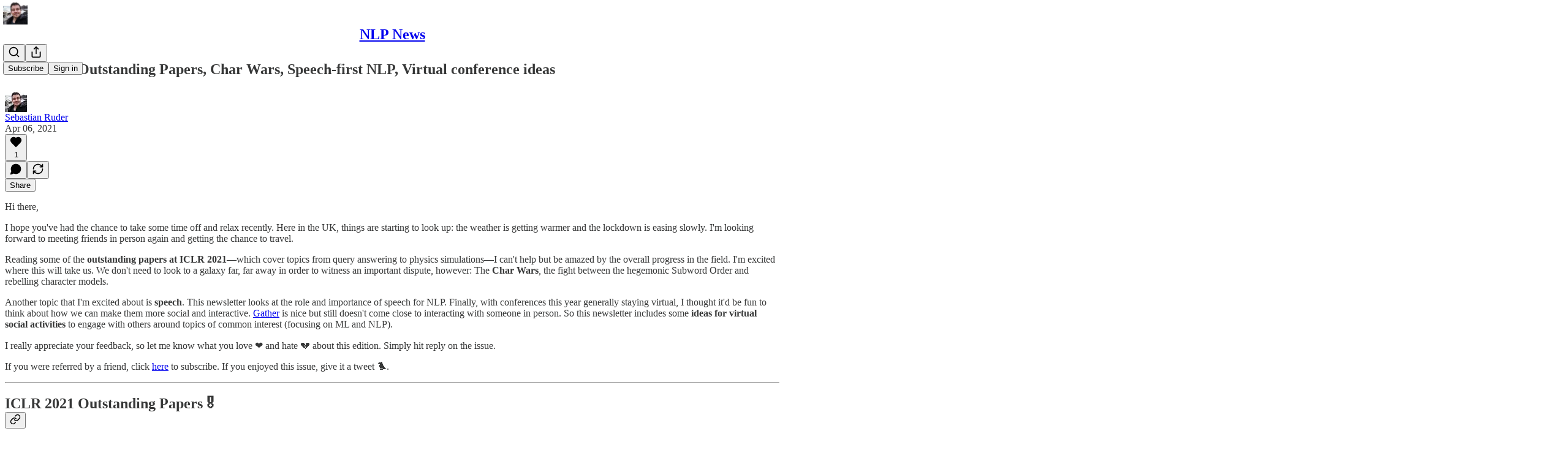

--- FILE ---
content_type: text/html; charset=utf-8
request_url: https://newsletter.ruder.io/p/iclr-2021-outstanding-papers-char-wars-speech-first-nlp-virtual-conference-ideas-483703?open=false
body_size: 36642
content:
<!DOCTYPE html>
<html lang="en">
    <head>
        <meta charset="utf-8" />
        <meta name="norton-safeweb-site-verification" content="24usqpep0ejc5w6hod3dulxwciwp0djs6c6ufp96av3t4whuxovj72wfkdjxu82yacb7430qjm8adbd5ezlt4592dq4zrvadcn9j9n-0btgdzpiojfzno16-fnsnu7xd" />
        
        <link rel="preconnect" href="https://substackcdn.com" />
        

        
            <title data-rh="true">ICLR 2021 Outstanding Papers, Char Wars, Speech-first NLP, Virtual conference ideas</title>
            
            <meta data-rh="true" property="og:type" content="article"/><meta data-rh="true" property="og:title" content="ICLR 2021 Outstanding Papers, Char Wars, Speech-first NLP, Virtual conference ideas"/><meta data-rh="true" name="twitter:title" content="ICLR 2021 Outstanding Papers, Char Wars, Speech-first NLP, Virtual conference ideas"/><meta data-rh="true" name="description" content="Hi there,I hope you&#x27;ve had the chance to take some time off and relax recently. Here in the UK, things are starting to look up: the weather is getting warmer and the lockdown is easing slowly. I&#x27;m looking forward to meeting friends in person again and getting the chance to travel.Reading some of the outstanding papers at ICLR 2021—which cover topics from query answering to physics simulations—I can&#x27;t help but be amazed by the overall progress in the field. I&#x27;m excited where this will take us. We don&#x27;t need to look to a galaxy far, far away in order to witness an important dispute, however: The Char Wars, the fight between the hegemonic Subword Order and rebelling character models.Another topic that I&#x27;m excited about is speech. This newsletter looks at the role and importance of speech for NLP. Finally, with conferences this year generally staying virtual, I thought it&#x27;d be fun to think about how we can make them more social and interactive. Gather is nice but still doesn&#x27;t come close to interacting with someone in person. So this newsletter includes some ideas for virtual social activities to engage with others around topics of common interest (focusing on ML and NLP).I really appreciate your feedback, so let me know what you love ❤️ and hate 💔 about this edition. Simply hit reply on the issue.If you were referred by a friend, click here to subscribe. If you enjoyed this issue, give it a tweet 🐦."/><meta data-rh="true" property="og:description" content="Hi there,I hope you&#x27;ve had the chance to take some time off and relax recently. Here in the UK, things are starting to look up: the weather is getting warmer and the lockdown is easing slowly. I&#x27;m looking forward to meeting friends in person again and getting the chance to travel.Reading some of the outstanding papers at ICLR 2021—which cover topics from query answering to physics simulations—I can&#x27;t help but be amazed by the overall progress in the field. I&#x27;m excited where this will take us. We don&#x27;t need to look to a galaxy far, far away in order to witness an important dispute, however: The Char Wars, the fight between the hegemonic Subword Order and rebelling character models.Another topic that I&#x27;m excited about is speech. This newsletter looks at the role and importance of speech for NLP. Finally, with conferences this year generally staying virtual, I thought it&#x27;d be fun to think about how we can make them more social and interactive. Gather is nice but still doesn&#x27;t come close to interacting with someone in person. So this newsletter includes some ideas for virtual social activities to engage with others around topics of common interest (focusing on ML and NLP).I really appreciate your feedback, so let me know what you love ❤️ and hate 💔 about this edition. Simply hit reply on the issue.If you were referred by a friend, click here to subscribe. If you enjoyed this issue, give it a tweet 🐦."/><meta data-rh="true" name="twitter:description" content="Hi there,I hope you&#x27;ve had the chance to take some time off and relax recently. Here in the UK, things are starting to look up: the weather is getting warmer and the lockdown is easing slowly. I&#x27;m looking forward to meeting friends in person again and getting the chance to travel.Reading some of the outstanding papers at ICLR 2021—which cover topics from query answering to physics simulations—I can&#x27;t help but be amazed by the overall progress in the field. I&#x27;m excited where this will take us. We don&#x27;t need to look to a galaxy far, far away in order to witness an important dispute, however: The Char Wars, the fight between the hegemonic Subword Order and rebelling character models.Another topic that I&#x27;m excited about is speech. This newsletter looks at the role and importance of speech for NLP. Finally, with conferences this year generally staying virtual, I thought it&#x27;d be fun to think about how we can make them more social and interactive. Gather is nice but still doesn&#x27;t come close to interacting with someone in person. So this newsletter includes some ideas for virtual social activities to engage with others around topics of common interest (focusing on ML and NLP).I really appreciate your feedback, so let me know what you love ❤️ and hate 💔 about this edition. Simply hit reply on the issue.If you were referred by a friend, click here to subscribe. If you enjoyed this issue, give it a tweet 🐦."/><meta data-rh="true" property="og:image" content="https://s3.amazonaws.com/revue/items/images/008/649/841/original/mesh_simulations.png?1617614850"/><meta data-rh="true" name="twitter:image" content="https://substackcdn.com/image/fetch/$s_!721Y!,f_auto,q_auto:best,fl_progressive:steep/https%3A%2F%2Fnlpnewsletter.substack.com%2Fapi%2Fv1%2Fpost_preview%2F82970332%2Ftwitter.jpg%3Fversion%3D4"/><meta data-rh="true" name="twitter:card" content="summary_large_image"/>
            
            
        

        

        <style>
          @layer legacy, tailwind, pencraftReset, pencraft;
        </style>

        
        <link rel="preload" as="style" href="https://substackcdn.com/bundle/theme/main.57ec6396ea4b5be03b65.css" />
        
        
        
        <link rel="preload" as="font" href="https://fonts.gstatic.com/s/spectral/v13/rnCr-xNNww_2s0amA9M5knjsS_ul.woff2" crossorigin />
        

        
            
                <link rel="stylesheet" type="text/css" href="https://substackcdn.com/bundle/static/css/7276.087307e6.css" />
            
                <link rel="stylesheet" type="text/css" href="https://substackcdn.com/bundle/static/css/7045.3c494d4a.css" />
            
                <link rel="stylesheet" type="text/css" href="https://substackcdn.com/bundle/static/css/852.9cd7f82f.css" />
            
                <link rel="stylesheet" type="text/css" href="https://substackcdn.com/bundle/static/css/8577.8d59a919.css" />
            
                <link rel="stylesheet" type="text/css" href="https://substackcdn.com/bundle/static/css/2967.a39ed2d2.css" />
            
                <link rel="stylesheet" type="text/css" href="https://substackcdn.com/bundle/static/css/5611.463006e7.css" />
            
                <link rel="stylesheet" type="text/css" href="https://substackcdn.com/bundle/static/css/5234.05e42d3b.css" />
            
                <link rel="stylesheet" type="text/css" href="https://substackcdn.com/bundle/static/css/5366.448b38a4.css" />
            
                <link rel="stylesheet" type="text/css" href="https://substackcdn.com/bundle/static/css/3822.95a4038c.css" />
            
                <link rel="stylesheet" type="text/css" href="https://substackcdn.com/bundle/static/css/5014.b664b468.css" />
            
                <link rel="stylesheet" type="text/css" href="https://substackcdn.com/bundle/static/css/main.aba729d8.css" />
            
                <link rel="stylesheet" type="text/css" href="https://substackcdn.com/bundle/static/css/6379.813be60f.css" />
            
                <link rel="stylesheet" type="text/css" href="https://substackcdn.com/bundle/static/css/5014.b664b468.css" />
            
                <link rel="stylesheet" type="text/css" href="https://substackcdn.com/bundle/static/css/3822.95a4038c.css" />
            
                <link rel="stylesheet" type="text/css" href="https://substackcdn.com/bundle/static/css/5366.448b38a4.css" />
            
                <link rel="stylesheet" type="text/css" href="https://substackcdn.com/bundle/static/css/5234.05e42d3b.css" />
            
                <link rel="stylesheet" type="text/css" href="https://substackcdn.com/bundle/static/css/5611.463006e7.css" />
            
                <link rel="stylesheet" type="text/css" href="https://substackcdn.com/bundle/static/css/2967.a39ed2d2.css" />
            
                <link rel="stylesheet" type="text/css" href="https://substackcdn.com/bundle/static/css/8577.8d59a919.css" />
            
                <link rel="stylesheet" type="text/css" href="https://substackcdn.com/bundle/static/css/7045.3c494d4a.css" />
            
        

        
        
        
        
        <meta name="viewport" content="width=device-width, initial-scale=1, maximum-scale=1, user-scalable=0, viewport-fit=cover" />
        <meta name="author" content="Sebastian Ruder" />
        <meta property="og:url" content="https://newsletter.ruder.io/p/iclr-2021-outstanding-papers-char-wars-speech-first-nlp-virtual-conference-ideas-483703" />
        
        
        <link rel="canonical" href="https://newsletter.ruder.io/p/iclr-2021-outstanding-papers-char-wars-speech-first-nlp-virtual-conference-ideas-483703" />
        

        

        

        

        
            
                <link rel="shortcut icon" href="https://substackcdn.com/icons/substack/favicon.ico" sizes="32x32">
            
        
            
                <link rel="icon" href="https://substackcdn.com/icons/substack/icon.svg" type="image/svg+xml">
            
        
            
                <link rel="apple-touch-icon" href="https://substackcdn.com/icons/substack/apple-touch-icon.png">
            
        
            
        
            
        
            
        

        

        
            <link rel="alternate" type="application/rss+xml" href="/feed" title="NLP News"/>
        

        
        
          <style>
            @font-face{font-family:'Spectral';font-style:italic;font-weight:400;font-display:fallback;src:url(https://fonts.gstatic.com/s/spectral/v13/rnCt-xNNww_2s0amA9M8on7mTNmnUHowCw.woff2) format('woff2');unicode-range:U+0301,U+0400-045F,U+0490-0491,U+04B0-04B1,U+2116}@font-face{font-family:'Spectral';font-style:italic;font-weight:400;font-display:fallback;src:url(https://fonts.gstatic.com/s/spectral/v13/rnCt-xNNww_2s0amA9M8onXmTNmnUHowCw.woff2) format('woff2');unicode-range:U+0102-0103,U+0110-0111,U+0128-0129,U+0168-0169,U+01A0-01A1,U+01AF-01B0,U+0300-0301,U+0303-0304,U+0308-0309,U+0323,U+0329,U+1EA0-1EF9,U+20AB}@font-face{font-family:'Spectral';font-style:italic;font-weight:400;font-display:fallback;src:url(https://fonts.gstatic.com/s/spectral/v13/rnCt-xNNww_2s0amA9M8onTmTNmnUHowCw.woff2) format('woff2');unicode-range:U+0100-02AF,U+0304,U+0308,U+0329,U+1E00-1E9F,U+1EF2-1EFF,U+2020,U+20A0-20AB,U+20AD-20CF,U+2113,U+2C60-2C7F,U+A720-A7FF}@font-face{font-family:'Spectral';font-style:italic;font-weight:400;font-display:fallback;src:url(https://fonts.gstatic.com/s/spectral/v13/rnCt-xNNww_2s0amA9M8onrmTNmnUHo.woff2) format('woff2');unicode-range:U+0000-00FF,U+0131,U+0152-0153,U+02BB-02BC,U+02C6,U+02DA,U+02DC,U+0304,U+0308,U+0329,U+2000-206F,U+2074,U+20AC,U+2122,U+2191,U+2193,U+2212,U+2215,U+FEFF,U+FFFD}@font-face{font-family:'Spectral';font-style:normal;font-weight:400;font-display:fallback;src:url(https://fonts.gstatic.com/s/spectral/v13/rnCr-xNNww_2s0amA9M9knjsS_ulYHs.woff2) format('woff2');unicode-range:U+0301,U+0400-045F,U+0490-0491,U+04B0-04B1,U+2116}@font-face{font-family:'Spectral';font-style:normal;font-weight:400;font-display:fallback;src:url(https://fonts.gstatic.com/s/spectral/v13/rnCr-xNNww_2s0amA9M2knjsS_ulYHs.woff2) format('woff2');unicode-range:U+0102-0103,U+0110-0111,U+0128-0129,U+0168-0169,U+01A0-01A1,U+01AF-01B0,U+0300-0301,U+0303-0304,U+0308-0309,U+0323,U+0329,U+1EA0-1EF9,U+20AB}@font-face{font-family:'Spectral';font-style:normal;font-weight:400;font-display:fallback;src:url(https://fonts.gstatic.com/s/spectral/v13/rnCr-xNNww_2s0amA9M3knjsS_ulYHs.woff2) format('woff2');unicode-range:U+0100-02AF,U+0304,U+0308,U+0329,U+1E00-1E9F,U+1EF2-1EFF,U+2020,U+20A0-20AB,U+20AD-20CF,U+2113,U+2C60-2C7F,U+A720-A7FF}@font-face{font-family:'Spectral';font-style:normal;font-weight:400;font-display:fallback;src:url(https://fonts.gstatic.com/s/spectral/v13/rnCr-xNNww_2s0amA9M5knjsS_ul.woff2) format('woff2');unicode-range:U+0000-00FF,U+0131,U+0152-0153,U+02BB-02BC,U+02C6,U+02DA,U+02DC,U+0304,U+0308,U+0329,U+2000-206F,U+2074,U+20AC,U+2122,U+2191,U+2193,U+2212,U+2215,U+FEFF,U+FFFD}@font-face{font-family:'Spectral';font-style:normal;font-weight:600;font-display:fallback;src:url(https://fonts.gstatic.com/s/spectral/v13/rnCs-xNNww_2s0amA9vmtm3FafaPWnIIMrY.woff2) format('woff2');unicode-range:U+0301,U+0400-045F,U+0490-0491,U+04B0-04B1,U+2116}@font-face{font-family:'Spectral';font-style:normal;font-weight:600;font-display:fallback;src:url(https://fonts.gstatic.com/s/spectral/v13/rnCs-xNNww_2s0amA9vmtm3OafaPWnIIMrY.woff2) format('woff2');unicode-range:U+0102-0103,U+0110-0111,U+0128-0129,U+0168-0169,U+01A0-01A1,U+01AF-01B0,U+0300-0301,U+0303-0304,U+0308-0309,U+0323,U+0329,U+1EA0-1EF9,U+20AB}@font-face{font-family:'Spectral';font-style:normal;font-weight:600;font-display:fallback;src:url(https://fonts.gstatic.com/s/spectral/v13/rnCs-xNNww_2s0amA9vmtm3PafaPWnIIMrY.woff2) format('woff2');unicode-range:U+0100-02AF,U+0304,U+0308,U+0329,U+1E00-1E9F,U+1EF2-1EFF,U+2020,U+20A0-20AB,U+20AD-20CF,U+2113,U+2C60-2C7F,U+A720-A7FF}@font-face{font-family:'Spectral';font-style:normal;font-weight:600;font-display:fallback;src:url(https://fonts.gstatic.com/s/spectral/v13/rnCs-xNNww_2s0amA9vmtm3BafaPWnII.woff2) format('woff2');unicode-range:U+0000-00FF,U+0131,U+0152-0153,U+02BB-02BC,U+02C6,U+02DA,U+02DC,U+0304,U+0308,U+0329,U+2000-206F,U+2074,U+20AC,U+2122,U+2191,U+2193,U+2212,U+2215,U+FEFF,U+FFFD}
            
          </style>
        
        

        <style>:root{--color_theme_bg_pop:#121BFA;--background_pop:#121BFA;--cover_bg_color:#FFFFFF;--cover_bg_color_secondary:#f0f0f0;--background_pop_darken:#050eed;--print_on_pop:#ffffff;--color_theme_bg_pop_darken:#050eed;--color_theme_print_on_pop:#ffffff;--color_theme_bg_pop_20:rgba(18, 27, 250, 0.2);--color_theme_bg_pop_30:rgba(18, 27, 250, 0.3);--print_pop:#121bfa;--color_theme_accent:#121bfa;--cover_print_primary:#363737;--cover_print_secondary:#757575;--cover_print_tertiary:#b6b6b6;--cover_border_color:#121bfa;--home_hero:magaziney;--home_posts:list;--background_contrast_1:#f0f0f0;--background_contrast_2:#dddddd;--background_contrast_3:#b7b7b7;--background_contrast_4:#929292;--background_contrast_5:#515151;--color_theme_detail:#e6e6e6;--background_contrast_pop:rgba(18, 27, 250, 0.4);--color_theme_bg_contrast_pop:rgba(18, 27, 250, 0.4);--theme_bg_is_dark:0;--background_pop_rgb:18, 27, 250;--color_theme_bg_pop_rgb:18, 27, 250;--color_theme_accent_rgb:18, 27, 250;}</style>

        
            <link rel="stylesheet" href="https://substackcdn.com/bundle/theme/main.57ec6396ea4b5be03b65.css" />
        

        <style></style>

        

        

        

        
    </head>

    <body class="">
        

        

        

        

        

        

        <div id="entry">
            <div id="main" class="main typography use-theme-bg"><div class="pencraft pc-display-contents pc-reset pubTheme-yiXxQA"><div data-testid="navbar" class="main-menu"><div class="mainMenuContent-DME8DR"><div style="position:relative;height:71px;" class="pencraft pc-display-flex pc-gap-12 pc-paddingLeft-20 pc-paddingRight-20 pc-justifyContent-space-between pc-alignItems-center pc-reset border-bottom-detail-k1F6C4 topBar-pIF0J1"><div style="flex-basis:0px;flex-grow:1;" class="logoContainer-p12gJb"><a href="/" native class="pencraft pc-display-contents pc-reset"><div draggable="false" class="pencraft pc-display-flex pc-position-relative pc-reset"><div style="width:40px;height:40px;" class="pencraft pc-display-flex pc-reset bg-white-ZBV5av pc-borderRadius-sm overflow-hidden-WdpwT6 sizing-border-box-DggLA4"><picture><source type="image/webp" srcset="https://s3.amazonaws.com/revue/profiles/images/000/027/670/thumb/sebastian_ruder_profile_photo_square.jpg?1616408613"/><img src="https://s3.amazonaws.com/revue/profiles/images/000/027/670/thumb/sebastian_ruder_profile_photo_square.jpg?1616408613" sizes="100vw" alt="NLP News" width="80" height="80" style="width:40px;height:40px;" draggable="false" class="img-OACg1c object-fit-cover-u4ReeV pencraft pc-reset"/></picture></div></div></a></div><div style="flex-grow:0;" class="titleContainer-DJYq5v"><h1 class="pencraft pc-reset font-pub-headings-FE5byy reset-IxiVJZ title-oOnUGd"><a href="/" class="pencraft pc-display-contents pc-reset">NLP News</a></h1></div><div style="flex-basis:0px;flex-grow:1;" class="pencraft pc-display-flex pc-justifyContent-flex-end pc-alignItems-center pc-reset"><div class="buttonsContainer-SJBuep"><div class="pencraft pc-display-flex pc-gap-8 pc-justifyContent-flex-end pc-alignItems-center pc-reset navbar-buttons"><div class="pencraft pc-display-flex pc-gap-4 pc-reset"><span data-state="closed"><button tabindex="0" type="button" aria-label="Search" class="pencraft pc-reset pencraft iconButton-mq_Et5 iconButtonBase-dJGHgN buttonBase-GK1x3M buttonStyle-r7yGCK size_md-gCDS3o priority_tertiary-rlke8z"><svg xmlns="http://www.w3.org/2000/svg" width="20" height="20" viewBox="0 0 24 24" fill="none" stroke="currentColor" stroke-width="2" stroke-linecap="round" stroke-linejoin="round" class="lucide lucide-search"><circle cx="11" cy="11" r="8"></circle><path d="m21 21-4.3-4.3"></path></svg></button></span><button tabindex="0" type="button" aria-label="Share Publication" id="headlessui-menu-button-P0-5" aria-haspopup="menu" aria-expanded="false" data-headlessui-state class="pencraft pc-reset pencraft iconButton-mq_Et5 iconButtonBase-dJGHgN buttonBase-GK1x3M buttonStyle-r7yGCK size_md-gCDS3o priority_tertiary-rlke8z"><svg xmlns="http://www.w3.org/2000/svg" width="20" height="20" viewBox="0 0 24 24" fill="none" stroke="currentColor" stroke-width="2" stroke-linecap="round" stroke-linejoin="round" class="lucide lucide-share"><path d="M4 12v8a2 2 0 0 0 2 2h12a2 2 0 0 0 2-2v-8"></path><polyline points="16 6 12 2 8 6"></polyline><line x1="12" x2="12" y1="2" y2="15"></line></svg></button></div><button tabindex="0" type="button" data-testid="noncontributor-cta-button" class="pencraft pc-reset pencraft buttonBase-GK1x3M buttonText-X0uSmG buttonStyle-r7yGCK priority_primary-RfbeYt size_md-gCDS3o">Subscribe</button><button tabindex="0" type="button" native data-href="https://substack.com/sign-in?redirect=%2Fp%2Ficlr-2021-outstanding-papers-char-wars-speech-first-nlp-virtual-conference-ideas-483703%3Fopen%3Dfalse&amp;for_pub=nlpnewsletter" class="pencraft pc-reset pencraft buttonBase-GK1x3M buttonText-X0uSmG buttonStyle-r7yGCK priority_tertiary-rlke8z size_md-gCDS3o">Sign in</button></div></div></div></div></div><div style="height:72px;"></div></div></div><div><script type="application/ld+json">{"@context":"https://schema.org","@type":"NewsArticle","url":"https://newsletter.ruder.io/p/iclr-2021-outstanding-papers-char-wars-speech-first-nlp-virtual-conference-ideas-483703","mainEntityOfPage":"https://newsletter.ruder.io/p/iclr-2021-outstanding-papers-char-wars-speech-first-nlp-virtual-conference-ideas-483703","headline":"ICLR 2021 Outstanding Papers, Char Wars, Speech-first NLP, Virtual conference ideas","description":"Hi there,I hope you've had the chance to take some time off and relax recently. Here in the UK, things are starting to look up: the weather is getting warmer and the lockdown is easing slowly. I'm looking forward to meeting friends in person again and getting the chance to travel.Reading some of the outstanding papers at ICLR 2021\u2014which cover topics from query answering to physics simulations\u2014I can't help but be amazed by the overall progress in the field. I'm excited where this will take us. We don't need to look to a galaxy far, far away in order to witness an important dispute, however: The Char Wars, the fight between the hegemonic Subword Order and rebelling character models.Another topic that I'm excited about is speech. This newsletter looks at the role and importance of speech for NLP. Finally, with conferences this year generally staying virtual, I thought it'd be fun to think about how we can make them more social and interactive. Gather is nice but still doesn't come close to interacting with someone in person. So this newsletter includes some ideas for virtual social activities to engage with others around topics of common interest (focusing on ML and NLP).I really appreciate your feedback, so let me know what you\u00A0love \u2764\uFE0F and hate \uD83D\uDC94 about this edition. Simply hit reply on the issue.If you were referred by a friend, click\u00A0here\u00A0to subscribe. If you enjoyed this issue,\u00A0give it a\u00A0tweet\u00A0\uD83D\uDC26.","image":[{"@type":"ImageObject","url":"https://s3.amazonaws.com/revue/items/images/008/649/841/original/mesh_simulations.png?1617614850"}],"datePublished":"2021-04-06T09:00:02+00:00","dateModified":"2021-04-06T09:00:02+00:00","isAccessibleForFree":true,"author":[{"@type":"Person","name":"Sebastian Ruder","url":"https://substack.com/@sebastianruder","description":null,"identifier":"user:7965403","sameAs":["https://twitter.com/seb_ruder"],"image":{"@type":"ImageObject","contentUrl":"https://substackcdn.com/image/fetch/$s_!F42c!,f_auto,q_auto:good,fl_progressive:steep/https%3A%2F%2Fbucketeer-e05bbc84-baa3-437e-9518-adb32be77984.s3.amazonaws.com%2Fpublic%2Fimages%2F17fdd4c3-a575-4fe4-b58e-d876b78bfe2f_2416x2416.jpeg","thumbnailUrl":"https://substackcdn.com/image/fetch/$s_!F42c!,w_128,h_128,c_limit,f_auto,q_auto:good,fl_progressive:steep/https%3A%2F%2Fbucketeer-e05bbc84-baa3-437e-9518-adb32be77984.s3.amazonaws.com%2Fpublic%2Fimages%2F17fdd4c3-a575-4fe4-b58e-d876b78bfe2f_2416x2416.jpeg"}}],"publisher":{"@type":"Organization","name":"NLP News","url":"https://newsletter.ruder.io","description":"Regular analyses of advances in natural language processing and machine learning.","interactionStatistic":{"@type":"InteractionCounter","name":"Subscribers","interactionType":"https://schema.org/SubscribeAction","userInteractionCount":10000},"identifier":"pub:1178062","logo":{"@type":"ImageObject","url":"https://s3.amazonaws.com/revue/profiles/images/000/027/670/thumb/sebastian_ruder_profile_photo_square.jpg?1616408613","contentUrl":"https://s3.amazonaws.com/revue/profiles/images/000/027/670/thumb/sebastian_ruder_profile_photo_square.jpg?1616408613","thumbnailUrl":"https://s3.amazonaws.com/revue/profiles/images/000/027/670/thumb/sebastian_ruder_profile_photo_square.jpg?1616408613"},"image":{"@type":"ImageObject","url":"https://s3.amazonaws.com/revue/profiles/images/000/027/670/thumb/sebastian_ruder_profile_photo_square.jpg?1616408613","contentUrl":"https://s3.amazonaws.com/revue/profiles/images/000/027/670/thumb/sebastian_ruder_profile_photo_square.jpg?1616408613","thumbnailUrl":"https://s3.amazonaws.com/revue/profiles/images/000/027/670/thumb/sebastian_ruder_profile_photo_square.jpg?1616408613"},"sameAs":["https://twitter.com/seb_ruder"]},"interactionStatistic":[{"@type":"InteractionCounter","interactionType":"https://schema.org/LikeAction","userInteractionCount":1},{"@type":"InteractionCounter","interactionType":"https://schema.org/ShareAction","userInteractionCount":0},{"@type":"InteractionCounter","interactionType":"https://schema.org/CommentAction","userInteractionCount":0}]}</script><div aria-label="Post" role="main" class="single-post-container"><div class="container"><div class="single-post"><div class="pencraft pc-display-contents pc-reset pubTheme-yiXxQA"><article class="typography newsletter-post post"><div role="region" aria-label="Post header" class="post-header"><h1 dir="auto" class="post-title published title-X77sOw">ICLR 2021 Outstanding Papers, Char Wars, Speech-first NLP, Virtual conference ideas</h1><div aria-label="Post UFI" role="region" class="pencraft pc-display-flex pc-flexDirection-column pc-paddingBottom-16 pc-reset"><div class="pencraft pc-display-flex pc-flexDirection-column pc-paddingTop-16 pc-paddingBottom-16 pc-reset"><div class="pencraft pc-display-flex pc-gap-12 pc-alignItems-center pc-reset byline-wrapper"><div class="pencraft pc-display-flex pc-reset"><div class="pencraft pc-display-flex pc-flexDirection-row pc-gap-8 pc-alignItems-center pc-justifyContent-flex-start pc-reset"><div style="--scale:36px;--offset:9px;--border-width:4.5px;" class="pencraft pc-display-flex pc-flexDirection-row pc-alignItems-center pc-justifyContent-flex-start pc-reset ltr-qDBmby"><a href="https://substack.com/@sebastianruder" aria-label="View Sebastian Ruder's profile" class="pencraft pc-display-contents pc-reset"><div style="--scale:36px;" tabindex="0" class="pencraft pc-display-flex pc-width-36 pc-height-36 pc-justifyContent-center pc-alignItems-center pc-position-relative pc-reset bg-secondary-UUD3_J flex-auto-j3S2WA animate-XFJxE4 outline-detail-vcQLyr pc-borderRadius-full overflow-hidden-WdpwT6 sizing-border-box-DggLA4 pressable-sm-YIJFKJ showFocus-sk_vEm container-TAtrWj interactive-UkK0V6 avatar-u8q6xB last-JfNEJ_"><div style="--scale:36px;" title="Sebastian Ruder" class="pencraft pc-display-flex pc-width-36 pc-height-36 pc-justifyContent-center pc-alignItems-center pc-position-relative pc-reset bg-secondary-UUD3_J flex-auto-j3S2WA outline-detail-vcQLyr pc-borderRadius-full overflow-hidden-WdpwT6 sizing-border-box-DggLA4 container-TAtrWj"><picture><source type="image/webp" srcset="https://substackcdn.com/image/fetch/$s_!F42c!,w_36,h_36,c_fill,f_webp,q_auto:good,fl_progressive:steep/https%3A%2F%2Fbucketeer-e05bbc84-baa3-437e-9518-adb32be77984.s3.amazonaws.com%2Fpublic%2Fimages%2F17fdd4c3-a575-4fe4-b58e-d876b78bfe2f_2416x2416.jpeg 36w, https://substackcdn.com/image/fetch/$s_!F42c!,w_72,h_72,c_fill,f_webp,q_auto:good,fl_progressive:steep/https%3A%2F%2Fbucketeer-e05bbc84-baa3-437e-9518-adb32be77984.s3.amazonaws.com%2Fpublic%2Fimages%2F17fdd4c3-a575-4fe4-b58e-d876b78bfe2f_2416x2416.jpeg 72w, https://substackcdn.com/image/fetch/$s_!F42c!,w_108,h_108,c_fill,f_webp,q_auto:good,fl_progressive:steep/https%3A%2F%2Fbucketeer-e05bbc84-baa3-437e-9518-adb32be77984.s3.amazonaws.com%2Fpublic%2Fimages%2F17fdd4c3-a575-4fe4-b58e-d876b78bfe2f_2416x2416.jpeg 108w" sizes="36px"/><img src="https://substackcdn.com/image/fetch/$s_!F42c!,w_36,h_36,c_fill,f_auto,q_auto:good,fl_progressive:steep/https%3A%2F%2Fbucketeer-e05bbc84-baa3-437e-9518-adb32be77984.s3.amazonaws.com%2Fpublic%2Fimages%2F17fdd4c3-a575-4fe4-b58e-d876b78bfe2f_2416x2416.jpeg" sizes="36px" alt="Sebastian Ruder's avatar" srcset="https://substackcdn.com/image/fetch/$s_!F42c!,w_36,h_36,c_fill,f_auto,q_auto:good,fl_progressive:steep/https%3A%2F%2Fbucketeer-e05bbc84-baa3-437e-9518-adb32be77984.s3.amazonaws.com%2Fpublic%2Fimages%2F17fdd4c3-a575-4fe4-b58e-d876b78bfe2f_2416x2416.jpeg 36w, https://substackcdn.com/image/fetch/$s_!F42c!,w_72,h_72,c_fill,f_auto,q_auto:good,fl_progressive:steep/https%3A%2F%2Fbucketeer-e05bbc84-baa3-437e-9518-adb32be77984.s3.amazonaws.com%2Fpublic%2Fimages%2F17fdd4c3-a575-4fe4-b58e-d876b78bfe2f_2416x2416.jpeg 72w, https://substackcdn.com/image/fetch/$s_!F42c!,w_108,h_108,c_fill,f_auto,q_auto:good,fl_progressive:steep/https%3A%2F%2Fbucketeer-e05bbc84-baa3-437e-9518-adb32be77984.s3.amazonaws.com%2Fpublic%2Fimages%2F17fdd4c3-a575-4fe4-b58e-d876b78bfe2f_2416x2416.jpeg 108w" width="36" height="36" draggable="false" class="img-OACg1c object-fit-cover-u4ReeV pencraft pc-reset"/></picture></div></div></a></div></div></div><div class="pencraft pc-display-flex pc-flexDirection-column pc-reset"><div class="pencraft pc-reset color-pub-primary-text-NyXPlw line-height-20-t4M0El font-meta-MWBumP size-11-NuY2Zx weight-medium-fw81nC transform-uppercase-yKDgcq reset-IxiVJZ meta-EgzBVA"><span data-state="closed"><a href="https://substack.com/@sebastianruder" class="pencraft pc-reset decoration-hover-underline-ClDVRM reset-IxiVJZ">Sebastian Ruder</a></span></div><div class="pencraft pc-display-flex pc-gap-4 pc-reset"><div class="pencraft pc-reset color-pub-secondary-text-hGQ02T line-height-20-t4M0El font-meta-MWBumP size-11-NuY2Zx weight-medium-fw81nC transform-uppercase-yKDgcq reset-IxiVJZ meta-EgzBVA">Apr 06, 2021</div></div></div></div></div><div class="pencraft pc-display-flex pc-gap-16 pc-paddingTop-16 pc-paddingBottom-16 pc-justifyContent-space-between pc-alignItems-center pc-reset flex-grow-rzmknG border-top-detail-themed-k9TZAY border-bottom-detail-themed-Ua9186 post-ufi"><div class="pencraft pc-display-flex pc-gap-8 pc-reset"><div class="like-button-container post-ufi-button style-button"><button tabindex="0" type="button" aria-label="Like (1)" aria-pressed="false" class="pencraft pc-reset pencraft post-ufi-button style-button has-label with-border"><svg role="img" style="height:20px;width:20px;" width="20" height="20" viewBox="0 0 24 24" fill="#000000" stroke-width="2" stroke="#000" xmlns="http://www.w3.org/2000/svg" class="icon"><g><title></title><svg xmlns="http://www.w3.org/2000/svg" width="24" height="24" viewBox="0 0 24 24" stroke-width="2" stroke-linecap="round" stroke-linejoin="round" class="lucide lucide-heart"><path d="M19 14c1.49-1.46 3-3.21 3-5.5A5.5 5.5 0 0 0 16.5 3c-1.76 0-3 .5-4.5 2-1.5-1.5-2.74-2-4.5-2A5.5 5.5 0 0 0 2 8.5c0 2.3 1.5 4.05 3 5.5l7 7Z"></path></svg></g></svg><div class="label">1</div></button></div><button tabindex="0" type="button" aria-label="View comments (0)" data-href="https://newsletter.ruder.io/p/iclr-2021-outstanding-papers-char-wars-speech-first-nlp-virtual-conference-ideas-483703/comments" class="pencraft pc-reset pencraft post-ufi-button style-button post-ufi-comment-button no-label with-border"><svg role="img" style="height:20px;width:20px;" width="20" height="20" viewBox="0 0 24 24" fill="#000000" stroke-width="2" stroke="#000" xmlns="http://www.w3.org/2000/svg" class="icon"><g><title></title><svg xmlns="http://www.w3.org/2000/svg" width="24" height="24" viewBox="0 0 24 24" stroke-width="2" stroke-linecap="round" stroke-linejoin="round" class="lucide lucide-message-circle"><path d="M7.9 20A9 9 0 1 0 4 16.1L2 22Z"></path></svg></g></svg></button><button tabindex="0" type="button" class="pencraft pc-reset pencraft post-ufi-button style-button no-label with-border"><svg role="img" style="height:20px;width:20px;" width="20" height="20" viewBox="0 0 24 24" fill="none" stroke-width="2" stroke="#000" xmlns="http://www.w3.org/2000/svg" class="icon"><g><title></title><path d="M21 3V8M21 8H16M21 8L18 5.29962C16.7056 4.14183 15.1038 3.38328 13.3879 3.11547C11.6719 2.84766 9.9152 3.08203 8.32951 3.79031C6.74382 4.49858 5.39691 5.65051 4.45125 7.10715C3.5056 8.5638 3.00158 10.2629 3 11.9996M3 21V16M3 16H8M3 16L6 18.7C7.29445 19.8578 8.89623 20.6163 10.6121 20.8841C12.3281 21.152 14.0848 20.9176 15.6705 20.2093C17.2562 19.501 18.6031 18.3491 19.5487 16.8925C20.4944 15.4358 20.9984 13.7367 21 12" stroke-linecap="round" stroke-linejoin="round"></path></g></svg></button></div><div class="pencraft pc-display-flex pc-gap-8 pc-reset"><button tabindex="0" type="button" class="pencraft pc-reset pencraft post-ufi-button style-button has-label with-border"><div class="label">Share</div></button></div></div></div></div><div class="visibility-check"></div><div><div class="available-content"><div dir="auto" class="body markup"><p>Hi there,</p><p>I hope you've had the chance to take some time off and relax recently. Here in the UK, things are starting to look up: the weather is getting warmer and the lockdown is easing slowly. I'm looking forward to meeting friends in person again and getting the chance to travel.</p><p><span>Reading some of the </span><strong>outstanding papers at ICLR 2021</strong><span>—which cover topics from query answering to physics simulations—I can't help but be amazed by the overall progress in the field. I'm excited where this will take us. We don't need to look to a galaxy far, far away in order to witness an important dispute, however: The </span><strong>Char Wars</strong><span>, the fight between the hegemonic Subword Order and rebelling character models.</span></p><p><span>Another topic that I'm excited about is </span><strong>speech</strong><span>. This newsletter looks at the role and importance of speech for NLP. Finally, with conferences this year generally staying virtual, I thought it'd be fun to think about how we can make them more social and interactive. </span><a href="https://gather.town/" rel>Gather</a><span> is nice but still doesn't come close to interacting with someone in person. So this newsletter includes some </span><strong>ideas for virtual social activities</strong><span> to engage with others around topics of common interest (focusing on ML and NLP).</span></p><p>I really appreciate your feedback, so let me know what you love ❤️ and hate 💔 about this edition. Simply hit reply on the issue.</p><p><span>If you were referred by a friend, click </span><a href="http://newsletter.ruder.io/?utm_campaign=NLP%20News&amp;utm_medium=email&amp;utm_source=Revue%20newsletter" rel>here</a><span> to subscribe. If you enjoyed this issue, give it a tweet 🐦.</span></p><div><hr/></div><h2 class="header-anchor-post">ICLR 2021 Outstanding Papers🎖<div class="pencraft pc-display-flex pc-alignItems-center pc-position-absolute pc-reset header-anchor-parent"><div class="pencraft pc-display-contents pc-reset pubTheme-yiXxQA"><div id="§iclr-2021-outstanding-papers" class="pencraft pc-reset header-anchor offset-top"></div><button tabindex="0" type="button" aria-label="Link" data-href="https://newsletter.ruder.io/i/82970332/iclr-2021-outstanding-papers" class="pencraft pc-reset pencraft iconButton-mq_Et5 iconButtonBase-dJGHgN buttonBase-GK1x3M buttonStyle-r7yGCK size_sm-G3LciD priority_secondary-S63h9o"><svg xmlns="http://www.w3.org/2000/svg" width="18" height="18" viewBox="0 0 24 24" fill="none" stroke="currentColor" stroke-width="2" stroke-linecap="round" stroke-linejoin="round" class="lucide lucide-link"><path d="M10 13a5 5 0 0 0 7.54.54l3-3a5 5 0 0 0-7.07-7.07l-1.72 1.71"></path><path d="M14 11a5 5 0 0 0-7.54-.54l-3 3a5 5 0 0 0 7.07 7.07l1.71-1.71"></path></svg></button></div></div></h2><p><span>The best papers of a major ML conference such as </span><a href="https://openreview.net/group?id=ICLR.cc/2021/Conference" rel>ICLR 2021</a><span> are often a good indication of new trends in the field. Here's a round-up of the ICLR 2021 </span><a href="https://iclr-conf.medium.com/announcing-iclr-2021-outstanding-paper-awards-9ae0514734ab" rel>award winners</a><span> (in alphabetical order):</span></p><ul><li><p><strong><a href="https://openreview.net/forum?id=rcQdycl0zyk" rel>Beyond Fully-Connected Layers with Quaternions: Parameterization of Hypercomplex Multiplications with 1/n Parameters</a></strong><span>: A new way to use hypercomplex multiplication to parameterize models, which can lead to large parameter savings at similar performance. The authors use it to make LSTM and Transformer models more efficient and apply them to NLP tasks such as NLI, MT, and text style transfer.</span></p></li><li><p><strong><a href="https://openreview.net/forum?id=Mos9F9kDwkz" rel>Complex Query Answering with Neural Link Predictors</a><span>:</span></strong><span> A framework to answer complex queries (involving logical operators such as conjunctions, disjunctions, etc) on knowledge graphs. Erik, the first author </span><a href="https://twitter.com/PMinervini/status/1377573567324434433" rel>is a Master's student</a><span>. Way to go!</span></p></li><li><p><strong><a href="https://openreview.net/forum?id=NzTU59SYbNq" rel>EigenGame: PCA as a Nash Equilibrium</a><span>:</span></strong><span> An interpretation of principal component analysis as a competitive game, which is highly parallelizable. This may have impact on real-world applications where speeding up PCA is beneficial.</span></p></li><li><p><strong><a href="https://openreview.net/forum?id=roNqYL0_XP" rel>Learning Mesh-Based Simulation with Graph Networks</a><span>:</span></strong><span> A framework for learning </span><a href="https://en.wikipedia.org/wiki/Lattice_graph" rel>mesh</a><span>-based simulations of various physical systems (see below) using graph networks. The simulations of even complex systems look great (see the </span><a href="https://tny.sh/mgn-flag-dynamic" rel>videos</a><span>).</span></p></li></ul><div class="captioned-image-container"><figure><a target="_blank" href="https://s3.amazonaws.com/revue/items/images/008/649/841/original/mesh_simulations.png?1617614850" data-component-name="Image2ToDOM" rel class="image-link image2 can-restack"><div class="image2-inset can-restack"><picture><source type="image/webp" srcset="https://s3.amazonaws.com/revue/items/images/008/649/841/original/mesh_simulations.png?1617614850 424w, https://s3.amazonaws.com/revue/items/images/008/649/841/original/mesh_simulations.png?1617614850 848w, https://s3.amazonaws.com/revue/items/images/008/649/841/original/mesh_simulations.png?1617614850 1272w, https://s3.amazonaws.com/revue/items/images/008/649/841/original/mesh_simulations.png?1617614850 1456w" sizes="100vw"/><img src="https://s3.amazonaws.com/revue/items/images/008/649/841/original/mesh_simulations.png?1617614850" data-attrs="{&quot;src&quot;:&quot;https://s3.amazonaws.com/revue/items/images/008/649/841/original/mesh_simulations.png?1617614850&quot;,&quot;srcNoWatermark&quot;:null,&quot;fullscreen&quot;:null,&quot;imageSize&quot;:null,&quot;height&quot;:null,&quot;width&quot;:null,&quot;resizeWidth&quot;:null,&quot;bytes&quot;:null,&quot;alt&quot;:&quot;&quot;,&quot;title&quot;:null,&quot;type&quot;:null,&quot;href&quot;:null,&quot;belowTheFold&quot;:true,&quot;topImage&quot;:false,&quot;internalRedirect&quot;:null,&quot;isProcessing&quot;:false,&quot;align&quot;:null,&quot;offset&quot;:false}" alt title srcset="https://s3.amazonaws.com/revue/items/images/008/649/841/original/mesh_simulations.png?1617614850 424w, https://s3.amazonaws.com/revue/items/images/008/649/841/original/mesh_simulations.png?1617614850 848w, https://s3.amazonaws.com/revue/items/images/008/649/841/original/mesh_simulations.png?1617614850 1272w, https://s3.amazonaws.com/revue/items/images/008/649/841/original/mesh_simulations.png?1617614850 1456w" sizes="100vw" loading="lazy" class="sizing-normal"/></picture><div></div></div></a><figcaption class="image-caption"><a href="https://openreview.net/forum?id=roNqYL0_XP&amp;utm_campaign=NLP%20News&amp;utm_medium=email&amp;utm_source=Revue%20newsletter" rel>Dynamics of physical systems that the graph network-based framework can predict (Pfaff et al., 2021)</a></figcaption></figure></div><ul><li><p><strong><a href="https://openreview.net/forum?id=uAX8q61EVRu" rel>Neural Synthesis of Binaural Speech from Mono Audio</a><span>:</span></strong><span> A method to generate two-channel </span><a href="https://en.wikipedia.org/wiki/Binaural_recording" rel>binaural</a><span> audio (which is typically recorded with two mics and creates the illusion that the listener is in the same room with the speaker) from single-channel audio. This is important for virtual reality environments so it is no coincidence that the paper is written by researchers at Facebook Reality Labs.</span></p></li><li><p><strong><a href="https://openreview.net/forum?id=PULSD5qI2N1" rel>Optimal Rates for Averaged Stochastic Gradient Descent under Neural Tangent Kernel Regime</a><span>:</span></strong><span> An analysis of how fast averaged SGD with over-parameterized two-layer neural networks converges. This follows </span><a href="https://ruder.io/research-highlights-2019/#3-the-neural-tangent-kernel" rel>recent studies on the NTK</a><span> and further develops our understanding of how neural networks and kernel methods relate to each other.</span></p></li><li><p><strong><a href="https://openreview.net/forum?id=PKubaeJkw3" rel>Rethinking Architecture Selection in Differentiable NAS</a><span>:</span></strong><span> A new way to perform neural architecture search (NAS)—specifically, how to select the final architecture. NAS is a mainstay of ICLR and has become a lot more efficient since </span><a href="https://openreview.net/forum?id=r1Ue8Hcxg" rel>it was first proposed</a><span>. This method improves the performance of state-of-the-art methods such as DARTS (</span><a href="https://openreview.net/forum?id=S1eYHoC5FX" rel>Liu et al., ICLR 2019</a><span>).</span></p></li><li><p><strong><a href="https://openreview.net/forum?id=PxTIG12RRHS" rel>Score-Based Generative Modeling through Stochastic Differential Equations</a><span>:</span></strong><span> A score-based generative framework that is based on an SDE that maps the data distribution to a noise distribution. By reversing the SDE, data can be generated instead. The method achieves high-resolution high-fidelity generations and is the first score-based method that is competitive with standard GAN-based approaches.</span></p></li></ul><h2 class="header-anchor-post">Char Wars 🛸<div class="pencraft pc-display-flex pc-alignItems-center pc-position-absolute pc-reset header-anchor-parent"><div class="pencraft pc-display-contents pc-reset pubTheme-yiXxQA"><div id="§char-wars" class="pencraft pc-reset header-anchor offset-top"></div><button tabindex="0" type="button" aria-label="Link" data-href="https://newsletter.ruder.io/i/82970332/char-wars" class="pencraft pc-reset pencraft iconButton-mq_Et5 iconButtonBase-dJGHgN buttonBase-GK1x3M buttonStyle-r7yGCK size_sm-G3LciD priority_secondary-S63h9o"><svg xmlns="http://www.w3.org/2000/svg" width="18" height="18" viewBox="0 0 24 24" fill="none" stroke="currentColor" stroke-width="2" stroke-linecap="round" stroke-linejoin="round" class="lucide lucide-link"><path d="M10 13a5 5 0 0 0 7.54.54l3-3a5 5 0 0 0-7.07-7.07l-1.72 1.71"></path><path d="M14 11a5 5 0 0 0-7.54-.54l-3 3a5 5 0 0 0 7.07 7.07l1.71-1.71"></path></svg></button></div></div></h2><blockquote><p><em>The Subword Menace</em><span> (inspired by a </span><a href="https://twitter.com/srush_nlp/status/1377605631780261888" rel>tweet by Sasha Rush</a><span>)</span></p></blockquote><p><em>Not long ago on a preprint server near you...</em></p><p><em>It is a period of byte-based battles.</em></p><p><em>Pure character-level models, proposed</em></p><p><em><span>in </span><a href="https://arxiv.org/abs/2103.06874" rel>a recent paper</a><span>, have won</span></em></p><p><em>their first victory against</em></p><p><em>the biased Subword Order.</em></p><p><strong>Subword tokenization. </strong><span>Besides the Transformer architecture, the other hegemonic feature of state-of-the-art models in NLP is subword tokenization. Subword tokenization—like any type of tokenization really—makes assumptions that are more suitable for some type of data than others. Specifically, it relies on splitting strings by frequency. While this works well on standard English text, models using subword tokenization struggle with noise, both natural (typos, spelling variations in social media, etc.; </span><a href="https://arxiv.org/abs/2003.04985" rel>Sun et al., 2020</a><span>) and synthetic (adversarial examples; </span><a href="https://www.aclweb.org/anthology/P19-1561/" rel>Pruthi et al., 2019</a><span>).</span></p><p><strong>Non-concatenative morphology.</strong><span> Subword tokenization is also notoriously bad at modelling words that don't consist of morphemes strung together sequentially—which is known as </span><a href="https://en.wikipedia.org/wiki/Nonconcatenative_morphology" rel>non-concatenative morphology</a><span>. It can be seen occasionally in English with the plural of irregular nouns, such as foot → feet, but is much more common in </span><a href="https://blogs.ed.ac.uk/itamar/wp-content/uploads/sites/1083/2020/07/kastner-tucker20.pdf" rel>other languages such as Hebrew and Arabic</a><span>.</span></p><p><strong>Improving subword tokenization.</strong><span> One way to deal with these challenges is to make subword tokenization more robust. Subword </span><em>regularization</em><span> (</span><a href="https://arxiv.org/abs/1804.10959" rel>Kudo et al., 2018</a><span>) achieves this by sampling different segmentations for the input—it can be seen as dropout over segmentations. In a recent </span><a href="https://arxiv.org/abs/2103.08490" rel>NAACL 2021 paper</a><span>, we combine this with a consistency regularization objective (inspired by ideas from semi-supervised learning) to make pre-trained multilingual models more robust. The nice thing is that this </span><em>multi-view subword regularization</em><span> can be applied only during fine-tuning and improves performance consistently when transferring to other languages.</span></p><p><strong>Character-based models.</strong><span> Pure character-based models have generally underperformed their word-level counterparts. Instead, models typically obtain a </span><em>character-aware</em><span> representation (</span><a href="https://arxiv.org/abs/1508.06615" rel>Kim et al., 2016</a><span>) using a CNN over the characters of a word, which has also been used in ELMo (</span><a href="https://www.aclweb.org/anthology/N18-1202/" rel>Peters et al., 2018</a><span>). While this method has been applied to BERT (</span><a href="https://arxiv.org/abs/2010.10392" rel>Boukkouri et al., 2020</a><span>), it is generally less efficient and outperformed by subword tokenization-based Transformers. Recently, character-aware and subword-based information has also been combined, improving robustness to spelling errors (</span><a href="https://arxiv.org/abs/2011.01513" rel>Ma et al., 2020</a><span>).</span></p><div class="captioned-image-container"><figure><a target="_blank" href="https://s3.amazonaws.com/revue/items/images/008/639/789/original/canine.png?1617553016" data-component-name="Image2ToDOM" rel class="image-link image2 can-restack"><div class="image2-inset can-restack"><picture><source type="image/webp" srcset="https://s3.amazonaws.com/revue/items/images/008/639/789/original/canine.png?1617553016 424w, https://s3.amazonaws.com/revue/items/images/008/639/789/original/canine.png?1617553016 848w, https://s3.amazonaws.com/revue/items/images/008/639/789/original/canine.png?1617553016 1272w, https://s3.amazonaws.com/revue/items/images/008/639/789/original/canine.png?1617553016 1456w" sizes="100vw"/><img src="https://s3.amazonaws.com/revue/items/images/008/639/789/original/canine.png?1617553016" data-attrs="{&quot;src&quot;:&quot;https://s3.amazonaws.com/revue/items/images/008/639/789/original/canine.png?1617553016&quot;,&quot;srcNoWatermark&quot;:null,&quot;fullscreen&quot;:null,&quot;imageSize&quot;:null,&quot;height&quot;:null,&quot;width&quot;:null,&quot;resizeWidth&quot;:null,&quot;bytes&quot;:null,&quot;alt&quot;:&quot;&quot;,&quot;title&quot;:null,&quot;type&quot;:null,&quot;href&quot;:null,&quot;belowTheFold&quot;:true,&quot;topImage&quot;:false,&quot;internalRedirect&quot;:null,&quot;isProcessing&quot;:false,&quot;align&quot;:null,&quot;offset&quot;:false}" alt title srcset="https://s3.amazonaws.com/revue/items/images/008/639/789/original/canine.png?1617553016 424w, https://s3.amazonaws.com/revue/items/images/008/639/789/original/canine.png?1617553016 848w, https://s3.amazonaws.com/revue/items/images/008/639/789/original/canine.png?1617553016 1272w, https://s3.amazonaws.com/revue/items/images/008/639/789/original/canine.png?1617553016 1456w" sizes="100vw" loading="lazy" class="sizing-normal"/></picture><div></div></div></a><figcaption class="image-caption"><a href="https://arxiv.org/abs/2103.06874?utm_campaign=NLP%20News&amp;utm_medium=email&amp;utm_source=Revue%20newsletter" rel>The CANINE architecture</a></figcaption></figure></div><p><strong>CANINE 🐶.</strong><span> CANINE (</span><a href="https://arxiv.org/abs/2103.06874" rel>Clark et al., 2021</a><span>) is a recent Transformer model that follows in the tradition of pure character-based models by being tokenization-free—it directly consumes a sequence of characters as the input. It is more efficient compared to other character-level models by means of a clever combination of down and up-sampling (see above): A Transformer with local self-attention produces contexualized character embeddings, which are then down-sampled via strided convolutions; a standard deep Transformer (as in BERT) is then applied to this sequence; finally, the representations of the two Transformers are concatenated and up-sampled. For pre-training, character spans (chosen based on whitespace boundaries) are randomly masked and predicted. The model outperforms mBERT on the multilingual open-domain question answering dataset TyDi QA.</span></p><p><span>CANINE is a step beyond subword tokenization and towards models that are more flexible and better suited to handle variations in the input data. Such models hold promise not only for other languages but may also enable models to generalize better to new words and language change (see the </span><a href="https://newsletter.ruder.io/issues/ie-how-did-we-get-here-large-lms-the-human-side-of-ml-292310" rel>last newsletter</a><span>). However, subword segmentation may still stay the standard due to its simplicity and ease of use; so it remains to be seen who will ultimately win this war...</span></p><p><em>Pursued by the Subword's</em></p><p><em>sinister sentence pieces,</em></p><p><em>research on new segmentation</em></p><p><em>methods races forward, in search</em></p><p><em>of the custodian of the</em></p><p><em>inductive biases that can free</em></p><p><em>our models from the burdens</em></p><p><em>of their tokenization and</em></p><p><em>restore the rightful segmentation</em></p><p><em>to the world's languages...</em></p><h2 class="header-anchor-post">Speech-first NLP 🎤<div class="pencraft pc-display-flex pc-alignItems-center pc-position-absolute pc-reset header-anchor-parent"><div class="pencraft pc-display-contents pc-reset pubTheme-yiXxQA"><div id="§speech-first-nlp" class="pencraft pc-reset header-anchor offset-top"></div><button tabindex="0" type="button" aria-label="Link" data-href="https://newsletter.ruder.io/i/82970332/speech-first-nlp" class="pencraft pc-reset pencraft iconButton-mq_Et5 iconButtonBase-dJGHgN buttonBase-GK1x3M buttonStyle-r7yGCK size_sm-G3LciD priority_secondary-S63h9o"><svg xmlns="http://www.w3.org/2000/svg" width="18" height="18" viewBox="0 0 24 24" fill="none" stroke="currentColor" stroke-width="2" stroke-linecap="round" stroke-linejoin="round" class="lucide lucide-link"><path d="M10 13a5 5 0 0 0 7.54.54l3-3a5 5 0 0 0-7.07-7.07l-1.72 1.71"></path><path d="M14 11a5 5 0 0 0-7.54-.54l-3 3a5 5 0 0 0 7.07 7.07l1.71-1.71"></path></svg></button></div></div></h2><p><strong>NLP + Speech.</strong><span> Does natural language processing (NLP) include speech? By definition, </span><a href="https://en.wikipedia.org/wiki/Natural_language" rel>natural language</a><span> can take various forms. In practice, most current work in the NLP community (here: work published at </span><a href="https://www.aclweb.org/anthology/" rel>*ACL conferences</a><span>) focuses on processing </span><em>written</em><span> language rather than the sound waves of a person's speech. There are some notable exceptions such as work on spoken language understanding (focusing on processing speech transcripts) and the use of phoneme representations for cross-lingual transfer (</span><a href="https://www.aclweb.org/anthology/N16-1161/" rel>Tsvetkov et al., 2016</a><span>; </span><a href="https://arxiv.org/abs/1708.01464" rel>Peters et al., 2017</a><span>). More recently, a </span><a href="https://www.aclweb.org/anthology/2020.emnlp-main.445/" rel>paper focused on vocalizing silent speech</a><span> won the Best Paper award at EMNLP 2020 while models such as the Transformer that are popular in NLP are also used to process speech (</span><a href="https://arxiv.org/abs/2006.11477" rel>Baevski et al., 2020</a><span>). However, by and large, most work that focuses on speech is published in distinct conferences such as </span><a href="https://2021.ieeeicassp.org/" rel>ICASSP</a><span>, </span><a href="https://www.interspeech2021.org/" rel>Interspeech</a><span>, and others.</span></p><p><strong>Voice as an interface.</strong><span> At the same time, the importance of voice as an interface is growing. As more people are going online in countries where using a keyboard is not the default way to interact with a device, voice will be the preferred mode of interaction. For ML, this means voice data will become more important and easier to obtain in real-world applications.</span></p><p><strong>Unwritten languages.</strong><span> Furthermore, many languages do not have a strong written tradition: they may not have an orthography or not use one consistently. For such languages, systems that cut out the middleman and directly process speech without mapping it to text may be the only way to serve the needs of the speakers (</span><a href="http://www.phontron.com/paper/scharenborg20taslp.pdf" rel>Scharenborg et al., 2019</a><span>). A recent line of such work focuses on end-to-end speech translation (</span><a href="https://arxiv.org/abs/1904.06037" rel>Jia et al., 2019</a><span>).</span></p><p><strong>Speech-based SLU systems.</strong><span> As AI is applied to more challenging and more real-world settings, it will become more common to combine speech and spoken language understanding. For instance, similar to how neural models have initially been applied to textual features and then to raw text, spoken language understanding systems will become more powerful once they receive raw audio data as additional context, which will allow them to model </span><a href="https://en.wikipedia.org/wiki/Prosody_(linguistics)" rel>prosody</a><span>, among other things. Prosody provides information regarding the emotional state of the speaker, their use of irony or sarcasm, etc. and is thus important for affective computing systems. For a deep dive on how prosody can be incorporated into spoken language understanding models, check out </span><a href="https://digital.lib.washington.edu/researchworks/bitstream/handle/1773/46782/Tran_washington_0250E_22490.pdf?sequence=1&amp;isAllowed=y" rel>Trang Tran's PhD thesis</a><span> from 2020.</span></p><p><strong>Multi-modal representation learning.</strong><span> Bridging different modalities will also become more important for learning models that can be applied to the real world, which is inherently multi-modal. For example, for analyzing videos, incorporating information from video, audio, and speech data is important (</span><a href="https://proceedings.neurips.cc/paper/2020/file/0060ef47b12160b9198302ebdb144dcf-Paper.pdf" rel>Alayrac et al., 2020</a><span>).</span></p><p><strong>Speech-to-text in 60 languages.</strong><span> An exciting recent development in this line of work is the integration of the </span><a href="https://ai.facebook.com/blog/wav2vec-20-learning-the-structure-of-speech-from-raw-audio/" rel>Wav2Vec 2.0</a><span> model (</span><a href="https://arxiv.org/abs/2006.11477" rel>Baevski et al., 2020</a><span>) into the </span><a href="https://huggingface.co/blog/fine-tune-wav2vec2-english" rel>🤗 Transformers library</a><span>. In addition, HuggingFace organized a </span><a href="https://discuss.huggingface.co/t/open-to-the-community-xlsr-wav2vec2-fine-tuning-week-for-low-resource-languages/4467" rel>community project to fine-tune</a><span> the cross-lingual speech-to-text XLSR model (</span><a href="https://arxiv.org/abs/2006.13979" rel>Conneau et al., 2020</a><span>) in 60 languages on Mozilla's open-source </span><a href="https://commonvoice.mozilla.org/en/datasets" rel>Common Voice dataset</a><span>. Given the ubiquity of 🤗 Transformers, these models have the potential to be the back-bone of work bridging text-based NLP and speech in the future.</span></p><p><strong>Beyond text and speech.</strong><span> While this section mainly focused on bridging written and spoken language, other modalities are equally relevant. For instance, language can be expressed visually as sign language (have a look at this amazing overview by </span><a href="https://sign-language-processing.github.io/" rel>Amit Moryossef</a><span>) or via extralinguistic information. Language can also be </span><a href="https://en.wikipedia.org/wiki/Tactile_signing" rel>tactile</a><span> and researchers have even used olfactory signals to ground semantics (</span><a href="https://www.aclweb.org/anthology/P15-2038/" rel>Kiela et al., 2015</a><span>).</span></p><h2 class="header-anchor-post">Virtual conference ideas 🎭<div class="pencraft pc-display-flex pc-alignItems-center pc-position-absolute pc-reset header-anchor-parent"><div class="pencraft pc-display-contents pc-reset pubTheme-yiXxQA"><div id="§virtual-conference-ideas" class="pencraft pc-reset header-anchor offset-top"></div><button tabindex="0" type="button" aria-label="Link" data-href="https://newsletter.ruder.io/i/82970332/virtual-conference-ideas" class="pencraft pc-reset pencraft iconButton-mq_Et5 iconButtonBase-dJGHgN buttonBase-GK1x3M buttonStyle-r7yGCK size_sm-G3LciD priority_secondary-S63h9o"><svg xmlns="http://www.w3.org/2000/svg" width="18" height="18" viewBox="0 0 24 24" fill="none" stroke="currentColor" stroke-width="2" stroke-linecap="round" stroke-linejoin="round" class="lucide lucide-link"><path d="M10 13a5 5 0 0 0 7.54.54l3-3a5 5 0 0 0-7.07-7.07l-1.72 1.71"></path><path d="M14 11a5 5 0 0 0-7.54-.54l-3 3a5 5 0 0 0 7.07 7.07l1.71-1.71"></path></svg></button></div></div></h2><p><span>The conference season is starting again. After last year, this will be the second cycle of purely virtual conferences. What I miss most is the </span><em>social</em><span> aspect of conferences: the serendipitous hallway encounters, the thrill of meeting someone whose work you are intimately familiar with for the first time, and the unplanned things that happen </span><em>between</em><span> the planned conference activities. In this spirit, here are some research-themed social activities that could be fun for the upcoming conferences.</span></p><h2 class="header-anchor-post">PowerPoint karaoke<div class="pencraft pc-display-flex pc-alignItems-center pc-position-absolute pc-reset header-anchor-parent"><div class="pencraft pc-display-contents pc-reset pubTheme-yiXxQA"><div id="§powerpoint-karaoke" class="pencraft pc-reset header-anchor offset-top"></div><button tabindex="0" type="button" aria-label="Link" data-href="https://newsletter.ruder.io/i/82970332/powerpoint-karaoke" class="pencraft pc-reset pencraft iconButton-mq_Et5 iconButtonBase-dJGHgN buttonBase-GK1x3M buttonStyle-r7yGCK size_sm-G3LciD priority_secondary-S63h9o"><svg xmlns="http://www.w3.org/2000/svg" width="18" height="18" viewBox="0 0 24 24" fill="none" stroke="currentColor" stroke-width="2" stroke-linecap="round" stroke-linejoin="round" class="lucide lucide-link"><path d="M10 13a5 5 0 0 0 7.54.54l3-3a5 5 0 0 0-7.07-7.07l-1.72 1.71"></path><path d="M14 11a5 5 0 0 0-7.54-.54l-3 3a5 5 0 0 0 7.07 7.07l1.71-1.71"></path></svg></button></div></div></h2><p><a href="https://en.wikipedia.org/wiki/PowerPoint_karaoke" rel>PowerPoint karaoke</a><span> blends the improvisational nature of karaoke and the clarity and energy of great presentations; the output is something that is—when executed well—equal parts hilarious, entertaining, and thought-provoking. In practice, a presenter typically presents a set of slides that they've never seen before, often paired with a random topic.</span></p><p><span>I did this once at a non-ML related summer school and it was a lot of fun. It works best if slides are visual (so can be interpreted in different ways), nonsensical when put together, and topics are creative. Here are </span><a href="https://www.slideshare.net/robgreeniowa/powerpoint-karaoke-slides-from-drupalcorn-2014" rel>some examples slides</a><span> and </span><a href="https://github.com/bih/list-of-slideshow-karaoke-slides" rel>notes</a><span> for inspiration. The main challenge, as you can imagine, is to get slides that are related to ML/NLP and are the </span><em>right combination</em><span> of creative and nonsensical. </span><strong>Luckily, producing text that is both creative and nonsensical is something large language models excel at</strong><span>. Here are potential steps to create an initial version of an ML/NLP-themed PowerPoint karaoke slide deck:</span></p><ol><li><p>Use a large language model of your choice such as GPT-3 to automatically generate creative presentation titles. </p></li><li><p>Automatically download papers' slides from the ACL anthology (if possible) or otherwise obtain a large number of slides from ML presentations.</p></li><li><p><span>Train a model to automatically identify the most interesting or visual slides. As this is a challenging problem in its own right (e.g. see </span><a href="https://arxiv.org/abs/1709.05424" rel>Talebi &amp; Milanfar, 2018</a><span>), alternatively download relevant images online (memes are welcome!) and pair them with generated text conditioned on the paper title (with different images for the motivation, experiments, and conclusion).</span></p></li><li><p>Open-source slides and paper titles.</p></li></ol><p>Besides the fun aspect of listening to others improvise on a random presentation, it's a good way to practice public speaking and giving compelling presentations with little preparation—a skill that is crucial to master for any time-strapped researcher.</p><p><span>Other LM-assisted activities—which might require more effort, however—could emphasize the improvisation or games aspect, taking inspiration from successful projects such as </span><a href="https://improbotics.org/" rel>Improbotics</a><span> or </span><a href="https://play.aidungeon.io/" rel>AI Dungeon</a><span>.</span></p><h2 class="header-anchor-post">ML and NLP-themed games<div class="pencraft pc-display-flex pc-alignItems-center pc-position-absolute pc-reset header-anchor-parent"><div class="pencraft pc-display-contents pc-reset pubTheme-yiXxQA"><div id="§ml-and-nlp-themed-games" class="pencraft pc-reset header-anchor offset-top"></div><button tabindex="0" type="button" aria-label="Link" data-href="https://newsletter.ruder.io/i/82970332/ml-and-nlp-themed-games" class="pencraft pc-reset pencraft iconButton-mq_Et5 iconButtonBase-dJGHgN buttonBase-GK1x3M buttonStyle-r7yGCK size_sm-G3LciD priority_secondary-S63h9o"><svg xmlns="http://www.w3.org/2000/svg" width="18" height="18" viewBox="0 0 24 24" fill="none" stroke="currentColor" stroke-width="2" stroke-linecap="round" stroke-linejoin="round" class="lucide lucide-link"><path d="M10 13a5 5 0 0 0 7.54.54l3-3a5 5 0 0 0-7.07-7.07l-1.72 1.71"></path><path d="M14 11a5 5 0 0 0-7.54-.54l-3 3a5 5 0 0 0 7.07 7.07l1.71-1.71"></path></svg></button></div></div></h2><div class="captioned-image-container"><figure><a target="_blank" href="https://s3.amazonaws.com/revue/items/images/008/615/005/original/PXL_20210403_093732153.jpg?1617442834" data-component-name="Image2ToDOM" rel class="image-link image2 can-restack"><div class="image2-inset can-restack"><picture><source type="image/webp" srcset="https://s3.amazonaws.com/revue/items/images/008/615/005/original/PXL_20210403_093732153.jpg?1617442834 424w, https://s3.amazonaws.com/revue/items/images/008/615/005/original/PXL_20210403_093732153.jpg?1617442834 848w, https://s3.amazonaws.com/revue/items/images/008/615/005/original/PXL_20210403_093732153.jpg?1617442834 1272w, https://s3.amazonaws.com/revue/items/images/008/615/005/original/PXL_20210403_093732153.jpg?1617442834 1456w" sizes="100vw"/><img src="https://s3.amazonaws.com/revue/items/images/008/615/005/original/PXL_20210403_093732153.jpg?1617442834" data-attrs="{&quot;src&quot;:&quot;https://s3.amazonaws.com/revue/items/images/008/615/005/original/PXL_20210403_093732153.jpg?1617442834&quot;,&quot;srcNoWatermark&quot;:null,&quot;fullscreen&quot;:null,&quot;imageSize&quot;:null,&quot;height&quot;:null,&quot;width&quot;:null,&quot;resizeWidth&quot;:null,&quot;bytes&quot;:null,&quot;alt&quot;:&quot;&quot;,&quot;title&quot;:null,&quot;type&quot;:null,&quot;href&quot;:null,&quot;belowTheFold&quot;:true,&quot;topImage&quot;:false,&quot;internalRedirect&quot;:null,&quot;isProcessing&quot;:false,&quot;align&quot;:null,&quot;offset&quot;:false}" alt title srcset="https://s3.amazonaws.com/revue/items/images/008/615/005/original/PXL_20210403_093732153.jpg?1617442834 424w, https://s3.amazonaws.com/revue/items/images/008/615/005/original/PXL_20210403_093732153.jpg?1617442834 848w, https://s3.amazonaws.com/revue/items/images/008/615/005/original/PXL_20210403_093732153.jpg?1617442834 1272w, https://s3.amazonaws.com/revue/items/images/008/615/005/original/PXL_20210403_093732153.jpg?1617442834 1456w" sizes="100vw" loading="lazy" class="sizing-normal"/></picture><div></div></div></a><figcaption class="image-caption">ML-themed Top Trumps card game</figcaption></figure></div><p><span>These are classic games with an ML or NLP twist. Microsoft Research has a good track record of creating these: One of my favourite swag items is an ML-themed </span><a href="https://en.wikipedia.org/wiki/Top_Trumps" rel>Top Trumps</a><span> game from NeurIPS 2016 (see above); they also created an ML-themed Cards Against Humanity for NeurIPS 2019 (see below). There are versions of other popular games such as Pictionary, </span><a href="http://www.games-wiki.org/wiki/City-Country-River/" rel>City Country River</a><span>, </span><a href="https://en.wikipedia.org/wiki/Scattergories" rel>Scattergories</a><span>, etc available online that could be modified. I'd love to see open-source versions of some of these games that can be easily played during a lull or break at a virtual conference.</span></p><div class="captioned-image-container"><figure><a target="_blank" href="https://s3.amazonaws.com/revue/items/images/008/606/308/original/1_Jc3ITZyWtFTJrAJ8wnswkg.jpeg?1617386223" data-component-name="Image2ToDOM" rel class="image-link image2 can-restack"><div class="image2-inset can-restack"><picture><source type="image/webp" srcset="https://s3.amazonaws.com/revue/items/images/008/606/308/original/1_Jc3ITZyWtFTJrAJ8wnswkg.jpeg?1617386223 424w, https://s3.amazonaws.com/revue/items/images/008/606/308/original/1_Jc3ITZyWtFTJrAJ8wnswkg.jpeg?1617386223 848w, https://s3.amazonaws.com/revue/items/images/008/606/308/original/1_Jc3ITZyWtFTJrAJ8wnswkg.jpeg?1617386223 1272w, https://s3.amazonaws.com/revue/items/images/008/606/308/original/1_Jc3ITZyWtFTJrAJ8wnswkg.jpeg?1617386223 1456w" sizes="100vw"/><img src="https://s3.amazonaws.com/revue/items/images/008/606/308/original/1_Jc3ITZyWtFTJrAJ8wnswkg.jpeg?1617386223" data-attrs="{&quot;src&quot;:&quot;https://s3.amazonaws.com/revue/items/images/008/606/308/original/1_Jc3ITZyWtFTJrAJ8wnswkg.jpeg?1617386223&quot;,&quot;srcNoWatermark&quot;:null,&quot;fullscreen&quot;:null,&quot;imageSize&quot;:null,&quot;height&quot;:null,&quot;width&quot;:null,&quot;resizeWidth&quot;:null,&quot;bytes&quot;:null,&quot;alt&quot;:&quot;&quot;,&quot;title&quot;:null,&quot;type&quot;:null,&quot;href&quot;:null,&quot;belowTheFold&quot;:true,&quot;topImage&quot;:false,&quot;internalRedirect&quot;:null,&quot;isProcessing&quot;:false,&quot;align&quot;:null,&quot;offset&quot;:false}" alt title srcset="https://s3.amazonaws.com/revue/items/images/008/606/308/original/1_Jc3ITZyWtFTJrAJ8wnswkg.jpeg?1617386223 424w, https://s3.amazonaws.com/revue/items/images/008/606/308/original/1_Jc3ITZyWtFTJrAJ8wnswkg.jpeg?1617386223 848w, https://s3.amazonaws.com/revue/items/images/008/606/308/original/1_Jc3ITZyWtFTJrAJ8wnswkg.jpeg?1617386223 1272w, https://s3.amazonaws.com/revue/items/images/008/606/308/original/1_Jc3ITZyWtFTJrAJ8wnswkg.jpeg?1617386223 1456w" sizes="100vw" loading="lazy" class="sizing-normal"/></picture><div></div></div></a><figcaption class="image-caption"><a href="https://medium.com/biaslyai/my-first-experience-at-neurips-formally-nips-712539f0d079?utm_campaign=NLP%20News&amp;utm_medium=email&amp;utm_source=Revue%20newsletter" rel>ML-themed Cards Against Humanity cards (Credit: Caroline Pelletier)</a></figcaption></figure></div><h2 class="header-anchor-post"><strong>Virtual whiteboarding sessions</strong><div class="pencraft pc-display-flex pc-alignItems-center pc-position-absolute pc-reset header-anchor-parent"><div class="pencraft pc-display-contents pc-reset pubTheme-yiXxQA"><div id="§virtual-whiteboarding-sessions" class="pencraft pc-reset header-anchor offset-top"></div><button tabindex="0" type="button" aria-label="Link" data-href="https://newsletter.ruder.io/i/82970332/virtual-whiteboarding-sessions" class="pencraft pc-reset pencraft iconButton-mq_Et5 iconButtonBase-dJGHgN buttonBase-GK1x3M buttonStyle-r7yGCK size_sm-G3LciD priority_secondary-S63h9o"><svg xmlns="http://www.w3.org/2000/svg" width="18" height="18" viewBox="0 0 24 24" fill="none" stroke="currentColor" stroke-width="2" stroke-linecap="round" stroke-linejoin="round" class="lucide lucide-link"><path d="M10 13a5 5 0 0 0 7.54.54l3-3a5 5 0 0 0-7.07-7.07l-1.72 1.71"></path><path d="M14 11a5 5 0 0 0-7.54-.54l-3 3a5 5 0 0 0 7.07 7.07l1.71-1.71"></path></svg></button></div></div></h2><p><span>On a less playful but equally interactive note, brainstorming together on a whiteboard is one of the most stimulating and productive processes for ideation. While whiteboards are hard to come by at physical conferences that's not the case for virtual ones. At a recent </span><a href="https://sites.google.com/view/ellisnlp2021/home?authuser=0" rel>ELLIS NLP workshop</a><span>, we used </span><a href="https://jamboard.google.com/" rel>Jamboard</a><span> for brainstorming during a break-out session in a group of around 10 people. The activity highlighted useful connections between topic areas and interesting directions (you can see part of the output of the session below) and might lead to collaborations down the line. Overall, it was a fun experience so I'd also hope to see whiteboarding sessions—whether scheduled or impromptu—at this year's virtual conferences.</span></p><div class="captioned-image-container"><figure><a target="_blank" href="https://s3.amazonaws.com/revue/items/images/008/629/632/original/challenges_transfer_learning.png?1617491049" data-component-name="Image2ToDOM" rel class="image-link image2 can-restack"><div class="image2-inset can-restack"><picture><source type="image/webp" srcset="https://s3.amazonaws.com/revue/items/images/008/629/632/original/challenges_transfer_learning.png?1617491049 424w, https://s3.amazonaws.com/revue/items/images/008/629/632/original/challenges_transfer_learning.png?1617491049 848w, https://s3.amazonaws.com/revue/items/images/008/629/632/original/challenges_transfer_learning.png?1617491049 1272w, https://s3.amazonaws.com/revue/items/images/008/629/632/original/challenges_transfer_learning.png?1617491049 1456w" sizes="100vw"/><img src="https://s3.amazonaws.com/revue/items/images/008/629/632/original/challenges_transfer_learning.png?1617491049" data-attrs="{&quot;src&quot;:&quot;https://s3.amazonaws.com/revue/items/images/008/629/632/original/challenges_transfer_learning.png?1617491049&quot;,&quot;srcNoWatermark&quot;:null,&quot;fullscreen&quot;:null,&quot;imageSize&quot;:null,&quot;height&quot;:null,&quot;width&quot;:null,&quot;resizeWidth&quot;:null,&quot;bytes&quot;:null,&quot;alt&quot;:&quot;&quot;,&quot;title&quot;:null,&quot;type&quot;:null,&quot;href&quot;:null,&quot;belowTheFold&quot;:true,&quot;topImage&quot;:false,&quot;internalRedirect&quot;:null,&quot;isProcessing&quot;:false,&quot;align&quot;:null,&quot;offset&quot;:false}" alt title srcset="https://s3.amazonaws.com/revue/items/images/008/629/632/original/challenges_transfer_learning.png?1617491049 424w, https://s3.amazonaws.com/revue/items/images/008/629/632/original/challenges_transfer_learning.png?1617491049 848w, https://s3.amazonaws.com/revue/items/images/008/629/632/original/challenges_transfer_learning.png?1617491049 1272w, https://s3.amazonaws.com/revue/items/images/008/629/632/original/challenges_transfer_learning.png?1617491049 1456w" sizes="100vw" loading="lazy" class="sizing-normal"/></picture><div></div></div></a><figcaption class="image-caption">Jamboard on Challenges in Multilingual and Transfer Learning</figcaption></figure></div></div></div><div class="visibility-check"></div><div class="post-footer"><div class="pencraft pc-display-flex pc-gap-16 pc-paddingTop-16 pc-paddingBottom-16 pc-justifyContent-space-between pc-alignItems-center pc-reset flex-grow-rzmknG border-top-detail-themed-k9TZAY border-bottom-detail-themed-Ua9186 post-ufi"><div class="pencraft pc-display-flex pc-gap-8 pc-reset"><div class="like-button-container post-ufi-button style-button"><button tabindex="0" type="button" aria-label="Like (1)" aria-pressed="false" class="pencraft pc-reset pencraft post-ufi-button style-button has-label with-border"><svg role="img" style="height:20px;width:20px;" width="20" height="20" viewBox="0 0 24 24" fill="#000000" stroke-width="2" stroke="#000" xmlns="http://www.w3.org/2000/svg" class="icon"><g><title></title><svg xmlns="http://www.w3.org/2000/svg" width="24" height="24" viewBox="0 0 24 24" stroke-width="2" stroke-linecap="round" stroke-linejoin="round" class="lucide lucide-heart"><path d="M19 14c1.49-1.46 3-3.21 3-5.5A5.5 5.5 0 0 0 16.5 3c-1.76 0-3 .5-4.5 2-1.5-1.5-2.74-2-4.5-2A5.5 5.5 0 0 0 2 8.5c0 2.3 1.5 4.05 3 5.5l7 7Z"></path></svg></g></svg><div class="label">1</div></button></div><button tabindex="0" type="button" aria-label="View comments (0)" data-href="https://newsletter.ruder.io/p/iclr-2021-outstanding-papers-char-wars-speech-first-nlp-virtual-conference-ideas-483703/comments" class="pencraft pc-reset pencraft post-ufi-button style-button post-ufi-comment-button no-label with-border"><svg role="img" style="height:20px;width:20px;" width="20" height="20" viewBox="0 0 24 24" fill="#000000" stroke-width="2" stroke="#000" xmlns="http://www.w3.org/2000/svg" class="icon"><g><title></title><svg xmlns="http://www.w3.org/2000/svg" width="24" height="24" viewBox="0 0 24 24" stroke-width="2" stroke-linecap="round" stroke-linejoin="round" class="lucide lucide-message-circle"><path d="M7.9 20A9 9 0 1 0 4 16.1L2 22Z"></path></svg></g></svg></button><button tabindex="0" type="button" class="pencraft pc-reset pencraft post-ufi-button style-button no-label with-border"><svg role="img" style="height:20px;width:20px;" width="20" height="20" viewBox="0 0 24 24" fill="none" stroke-width="2" stroke="#000" xmlns="http://www.w3.org/2000/svg" class="icon"><g><title></title><path d="M21 3V8M21 8H16M21 8L18 5.29962C16.7056 4.14183 15.1038 3.38328 13.3879 3.11547C11.6719 2.84766 9.9152 3.08203 8.32951 3.79031C6.74382 4.49858 5.39691 5.65051 4.45125 7.10715C3.5056 8.5638 3.00158 10.2629 3 11.9996M3 21V16M3 16H8M3 16L6 18.7C7.29445 19.8578 8.89623 20.6163 10.6121 20.8841C12.3281 21.152 14.0848 20.9176 15.6705 20.2093C17.2562 19.501 18.6031 18.3491 19.5487 16.8925C20.4944 15.4358 20.9984 13.7367 21 12" stroke-linecap="round" stroke-linejoin="round"></path></g></svg></button></div><div class="pencraft pc-display-flex pc-gap-8 pc-reset"><button tabindex="0" type="button" class="pencraft pc-reset pencraft post-ufi-button style-button has-label with-border"><div class="label">Share</div></button></div></div></div></div></article></div></div></div><div class="pencraft pc-display-contents pc-reset pubTheme-yiXxQA"><div class="visibility-check"></div><div id="discussion" class="pencraft pc-display-flex pc-flexDirection-column pc-gap-16 pc-paddingTop-32 pc-paddingBottom-32 pc-reset"><div class="pencraft pc-display-flex pc-flexDirection-column pc-gap-32 pc-reset container"><h4 class="pencraft pc-reset line-height-24-jnGwiv font-display-nhmvtD size-20-P_cSRT weight-bold-DmI9lw reset-IxiVJZ">Discussion about this post</h4><div class="pencraft pc-alignSelf-flex-start pc-reset"><div class="pencraft pc-display-flex pc-flexDirection-column pc-position-relative pc-minWidth-0 pc-reset bg-primary-zk6FDl outline-detail-vcQLyr pc-borderRadius-sm overflow-hidden-WdpwT6"><div dir="ltr" data-orientation="horizontal" class="pencraft pc-display-flex pc-flexDirection-column pc-reset flex-grow-rzmknG"><div style="outline:none;" tabindex="-1" aria-label="Select discussion type" role="tablist" aria-orientation="horizontal" data-orientation="horizontal" class="pencraft pc-display-flex pc-gap-4 pc-padding-4 pc-position-relative pc-reset cursor-default-flE2S1 pc-borderRadius-sm overflow-auto-7WTsTi scrollBar-hidden-HcAIpI"><button tabindex="-1" type="button" role="tab" aria-selected="true" aria-controls="radix-P0-58-content-comments" data-state="active" id="radix-P0-58-trigger-comments" data-orientation="horizontal" data-radix-collection-item class="pencraft pc-reset flex-auto-j3S2WA pencraft segment-j4TeZ4 buttonBase-GK1x3M buttonText-X0uSmG buttonStyle-r7yGCK priority_quaternary-kpMibu size_sm-G3LciD">Comments</button><button tabindex="-1" type="button" role="tab" aria-selected="false" aria-controls="radix-P0-58-content-restacks" data-state="inactive" id="radix-P0-58-trigger-restacks" data-orientation="horizontal" data-radix-collection-item class="pencraft pc-reset flex-auto-j3S2WA pencraft segment-j4TeZ4 buttonBase-GK1x3M buttonText-X0uSmG buttonStyle-r7yGCK priority_quaternary-kpMibu size_sm-G3LciD">Restacks</button><div class="pencraft pc-position-absolute pc-height-32 pc-reset bg-secondary-UUD3_J pc-borderRadius-xs sizing-border-box-DggLA4 highlight-U002IP"></div></div></div><div class="pencraft pc-display-flex pc-alignItems-center pc-reset arrowButtonContainer-O4uSiH arrowButtonOverlaidContainer-t10AyH left-Tg8vqp"><div class="overlay-zrMCxn primary-lv_sOW"></div></div><div class="pencraft pc-display-flex pc-alignItems-center pc-reset arrowButtonContainer-O4uSiH arrowButtonOverlaidContainer-t10AyH right-i3oWGi"><div class="overlay-zrMCxn primary-lv_sOW"></div></div></div></div></div><div class="single-post-section comments-section"><div class="container"><div class="visibility-check"></div><div data-test-id="comment-input" class="pencraft pc-display-flex pc-reset flex-grow-rzmknG"><form class="form-CkZ7Kt"><div style="--scale:32px;" class="pencraft pc-display-flex pc-width-32 pc-height-32 pc-justifyContent-center pc-alignItems-center pc-position-relative pc-reset bg-secondary-UUD3_J flex-auto-j3S2WA outline-detail-vcQLyr pc-borderRadius-full overflow-hidden-WdpwT6 sizing-border-box-DggLA4 container-TAtrWj"><div style="--scale:32px;" title="User" class="pencraft pc-display-flex pc-width-32 pc-height-32 pc-justifyContent-center pc-alignItems-center pc-position-relative pc-reset bg-secondary-UUD3_J flex-auto-j3S2WA outline-detail-vcQLyr pc-borderRadius-full overflow-hidden-WdpwT6 sizing-border-box-DggLA4 container-TAtrWj"><picture><source type="image/webp" srcset="https://substackcdn.com/image/fetch/$s_!TnFC!,w_32,h_32,c_fill,f_webp,q_auto:good,fl_progressive:steep/https%3A%2F%2Fsubstack.com%2Fimg%2Favatars%2Fdefault-light.png 32w, https://substackcdn.com/image/fetch/$s_!TnFC!,w_64,h_64,c_fill,f_webp,q_auto:good,fl_progressive:steep/https%3A%2F%2Fsubstack.com%2Fimg%2Favatars%2Fdefault-light.png 64w, https://substackcdn.com/image/fetch/$s_!TnFC!,w_96,h_96,c_fill,f_webp,q_auto:good,fl_progressive:steep/https%3A%2F%2Fsubstack.com%2Fimg%2Favatars%2Fdefault-light.png 96w" sizes="32px"/><img src="https://substackcdn.com/image/fetch/$s_!TnFC!,w_32,h_32,c_fill,f_auto,q_auto:good,fl_progressive:steep/https%3A%2F%2Fsubstack.com%2Fimg%2Favatars%2Fdefault-light.png" sizes="32px" alt="User's avatar" srcset="https://substackcdn.com/image/fetch/$s_!TnFC!,w_32,h_32,c_fill,f_auto,q_auto:good,fl_progressive:steep/https%3A%2F%2Fsubstack.com%2Fimg%2Favatars%2Fdefault-light.png 32w, https://substackcdn.com/image/fetch/$s_!TnFC!,w_64,h_64,c_fill,f_auto,q_auto:good,fl_progressive:steep/https%3A%2F%2Fsubstack.com%2Fimg%2Favatars%2Fdefault-light.png 64w, https://substackcdn.com/image/fetch/$s_!TnFC!,w_96,h_96,c_fill,f_auto,q_auto:good,fl_progressive:steep/https%3A%2F%2Fsubstack.com%2Fimg%2Favatars%2Fdefault-light.png 96w" width="32" height="32" draggable="false" class="img-OACg1c object-fit-cover-u4ReeV pencraft pc-reset"/></picture></div></div><div class="pencraft pc-display-flex pc-flexDirection-column pc-gap-8 pc-reset flex-grow-rzmknG"><textarea name="body" placeholder="Write a comment..." aria-label="Write a comment..." rows="4" class="pencraft input-qHk4bN autogrowing-_ipn9Y textarea-GbEjRX inputText-pV_yWb"></textarea><div data-state="closed" class="pencraft pc-display-flex pc-flexDirection-column pc-reset overflow-hidden-WdpwT6"></div></div></form></div></div></div></div><div class="single-post-section"><div class="container"><div class="visibility-check"></div><div style="margin-left:-8px;margin-right:-8px;" aria-label="Top Posts Footer" role="region" class="pencraft pc-paddingTop-24 pc-paddingBottom-24 pc-reset"><div class="portable-archive empty-list"><div aria-label="Archive sort tabs" role="navigation" class="pencraft pc-display-flex pc-gap-12 pc-paddingLeft-8 pc-paddingRight-8 pc-paddingBottom-16 pc-justifyContent-space-between pc-alignItems-center pc-reset"><div class="pencraft pc-display-flex pc-flexDirection-column pc-position-relative pc-minWidth-0 pc-reset bg-primary-zk6FDl outline-detail-vcQLyr pc-borderRadius-sm overflow-hidden-WdpwT6"><div dir="ltr" data-orientation="horizontal" class="pencraft pc-display-flex pc-flexDirection-column pc-reset flex-grow-rzmknG"><div style="outline:none;" tabindex="-1" aria-label="Tabs" role="tablist" aria-orientation="horizontal" data-orientation="horizontal" class="pencraft pc-display-flex pc-gap-4 pc-padding-4 pc-position-relative pc-reset cursor-default-flE2S1 pc-borderRadius-sm overflow-auto-7WTsTi scrollBar-hidden-HcAIpI"><button tabindex="-1" type="button" role="tab" aria-selected="true" aria-controls="radix-P0-71-content-top" data-state="active" id="radix-P0-71-trigger-top" data-orientation="horizontal" data-radix-collection-item class="pencraft pc-reset flex-auto-j3S2WA pencraft segment-j4TeZ4 buttonBase-GK1x3M buttonText-X0uSmG buttonStyle-r7yGCK priority_quaternary-kpMibu size_sm-G3LciD">Top</button><button tabindex="-1" type="button" role="tab" aria-selected="false" aria-controls="radix-P0-71-content-new" data-state="inactive" id="radix-P0-71-trigger-new" data-orientation="horizontal" data-radix-collection-item class="pencraft pc-reset flex-auto-j3S2WA pencraft segment-j4TeZ4 buttonBase-GK1x3M buttonText-X0uSmG buttonStyle-r7yGCK priority_quaternary-kpMibu size_sm-G3LciD">Latest</button><button tabindex="-1" type="button" role="tab" aria-selected="false" aria-controls="radix-P0-71-content-community" data-state="inactive" id="radix-P0-71-trigger-community" data-orientation="horizontal" data-radix-collection-item class="pencraft pc-reset flex-auto-j3S2WA pencraft segment-j4TeZ4 buttonBase-GK1x3M buttonText-X0uSmG buttonStyle-r7yGCK priority_quaternary-kpMibu size_sm-G3LciD">Discussions</button><div class="pencraft pc-position-absolute pc-height-32 pc-reset bg-secondary-UUD3_J pc-borderRadius-xs sizing-border-box-DggLA4 highlight-U002IP"></div></div></div><div class="pencraft pc-display-flex pc-alignItems-center pc-reset arrowButtonContainer-O4uSiH arrowButtonOverlaidContainer-t10AyH left-Tg8vqp"><div class="overlay-zrMCxn primary-lv_sOW"></div></div><div class="pencraft pc-display-flex pc-alignItems-center pc-reset arrowButtonContainer-O4uSiH arrowButtonOverlaidContainer-t10AyH right-i3oWGi"><div class="overlay-zrMCxn primary-lv_sOW"></div></div></div><button tabindex="0" type="button" aria-label="Search" class="pencraft pc-reset pencraft iconButton-mq_Et5 iconButtonBase-dJGHgN buttonBase-GK1x3M buttonStyle-r7yGCK size_md-gCDS3o priority_tertiary-rlke8z"><svg xmlns="http://www.w3.org/2000/svg" width="20" height="20" viewBox="0 0 24 24" fill="none" stroke="currentColor" stroke-width="2" stroke-linecap="round" stroke-linejoin="round" class="lucide lucide-search"><circle cx="11" cy="11" r="8"></circle><path d="m21 21-4.3-4.3"></path></svg></button></div><div class="portable-archive-list"><p class="portable-archive-empty">No posts</p></div></div></div></div></div><div class="visibility-check"></div><div class="pencraft pc-display-contents pc-reset pubInvertedTheme-U483dz"><div class="pencraft pc-display-flex pc-flexDirection-column pc-alignItems-center pc-justifyContent-center pc-padding-48 pc-mobile-padding-24 pc-reset bg-primary-zk6FDl container-jsOc9L"><div class="pencraft pc-display-flex pc-flexDirection-column pc-alignItems-center pc-gap-24 pc-flexWrap-wrap pc-reset content-jLbYeh"><h3 class="pencraft pc-reset color-primary-zABazT align-center-y7ZD4w line-height-28-s562kJ font-display-nhmvtD size-24-lFU3ly weight-semibold-uqA4FV reset-IxiVJZ">Ready for more?</h3><div class="container-IpPqBD"><form action="/api/v1/free?nojs=true" method="post" novalidate class="form form-M5sC90"><input type="hidden" name="first_url" value/><input type="hidden" name="first_referrer" value/><input type="hidden" name="current_url"/><input type="hidden" name="current_referrer"/><input type="hidden" name="first_session_url" value/><input type="hidden" name="first_session_referrer" value/><input type="hidden" name="referral_code"/><input type="hidden" name="source" value="subscribe_footer"/><input type="hidden" name="referring_pub_id"/><input type="hidden" name="additional_referring_pub_ids"/><div class="sideBySideWrap-vGXrwP"><div class="emailInputWrapper-QlA86j"><div class="pencraft pc-display-flex pc-minWidth-0 pc-position-relative pc-reset flex-auto-j3S2WA"><input name="email" placeholder="Type your email..." type="email" class="pencraft emailInput-OkIMeB emailInputOnAccentBackground-TfaCGr input-y4v6N4 inputText-pV_yWb"/></div></div><button tabindex="0" type="submit" disabled class="pencraft pc-reset pencraft rightButton primary subscribe-btn button-VFSdkv buttonOnAccentBackground-vmEt94 buttonBase-GK1x3M"><span class="button-text ">Subscribe</span></button></div><div id="error-container"></div></form></div></div></div></div></div></div></div><div class="footer-wrap publication-footer"><div class="visibility-check"></div><div class="footer themed-background"><div class="container"><div class="footer-terms"><span>© 2026 Sebastian Ruder</span><span> · </span><a href="https://substack.com/privacy" target="_blank" rel="noopener" class="pencraft pc-reset decoration-underline-ClTkYc">Privacy</a><span> ∙ </span><a href="https://substack.com/tos" target="_blank" rel="noopener" class="pencraft pc-reset decoration-underline-ClTkYc">Terms</a><span> ∙ </span><a href="https://substack.com/ccpa#personal-data-collected" target="_blank" rel="noopener" class="pencraft pc-reset decoration-underline-ClTkYc">Collection notice</a></div><div class="pencraft pc-display-flex pc-gap-8 pc-justifyContent-center pc-alignItems-center pc-reset footerButtons-ap9Sk7"><a native href="https://substack.com/signup?utm_source=substack&amp;utm_medium=web&amp;utm_content=footer" class="footerSubstackCta-v5HWfj"><svg role="img" width="1000" height="1000" viewBox="0 0 1000 1000" fill="#ff6719" stroke-width="1.8" stroke="none" xmlns="http://www.w3.org/2000/svg"><g><title></title><path d="M764.166 348.371H236.319V419.402H764.166V348.371Z"></path><path d="M236.319 483.752V813.999L500.231 666.512L764.19 813.999V483.752H236.319Z"></path><path d="M764.166 213H236.319V284.019H764.166V213Z"></path></g></svg> Start your Substack</a><a native href="https://substack.com/app/app-store-redirect?utm_campaign=app-marketing&amp;utm_content=web-footer-button" class="footerSubstackCta-v5HWfj getTheApp-Yk3w1O noIcon-z7v9D8">Get the app</a></div><div translated class="pencraft pc-reset reset-IxiVJZ footer-slogan-blurb"><a href="https://substack.com" native>Substack</a> is the home for great culture</div></div></div></div></div><div role="region" aria-label="Notifications (F8)" tabindex="-1" style="pointer-events:none;"><ol tabindex="-1" style="--offset:0px;z-index:1001;" class="viewport-_BM4Bg"></ol></div><div></div>
        </div>

        
            <script src="https://js.sentry-cdn.com/6c2ff3e3828e4017b7faf7b63e24cdf8.min.js" crossorigin="anonymous"></script>
            <script>
                window.Sentry && window.Sentry.onLoad(function() {
                    window.Sentry.init({
                        environment: window._preloads.sentry_environment,
                        dsn: window._preloads.sentry_dsn,
                    })
                })
            </script>
        


        
        
        
        
        <script>window._preloads        = JSON.parse("{\"isEU\":false,\"language\":\"en\",\"country\":\"US\",\"userLocale\":{\"language\":\"en\",\"region\":\"US\",\"source\":\"default\"},\"base_url\":\"https://newsletter.ruder.io\",\"stripe_publishable_key\":\"pk_live_51QfnARLDSWi1i85FBpvw6YxfQHljOpWXw8IKi5qFWEzvW8HvoD8cqTulR9UWguYbYweLvA16P7LN6WZsGdZKrNkE00uGbFaOE3\",\"captcha_site_key\":\"6LdYbsYZAAAAAIFIRh8X_16GoFRLIReh-e-q6qSa\",\"pub\":{\"apple_pay_disabled\":false,\"apex_domain\":null,\"author_id\":7965403,\"byline_images_enabled\":true,\"bylines_enabled\":true,\"chartable_token\":null,\"community_enabled\":true,\"copyright\":\"Sebastian Ruder\",\"cover_photo_url\":null,\"created_at\":\"2022-11-06T20:07:37.653Z\",\"custom_domain_optional\":false,\"custom_domain\":\"newsletter.ruder.io\",\"default_comment_sort\":\"best_first\",\"default_coupon\":null,\"default_group_coupon\":\"6b512484\",\"default_show_guest_bios\":true,\"email_banner_url\":null,\"email_from_name\":null,\"email_from\":null,\"embed_tracking_disabled\":false,\"explicit\":false,\"expose_paywall_content_to_search_engines\":true,\"fb_pixel_id\":null,\"fb_site_verification_token\":null,\"flagged_as_spam\":false,\"founding_subscription_benefits\":[\"Extra tier of support\"],\"free_subscription_benefits\":[\"Receive NLP News\"],\"ga_pixel_id\":null,\"google_site_verification_token\":null,\"google_tag_manager_token\":null,\"hero_image\":null,\"hero_text\":\"Regular analyses of advances in natural language processing and machine learning.\",\"hide_intro_subtitle\":null,\"hide_intro_title\":null,\"hide_podcast_feed_link\":false,\"homepage_type\":\"magaziney\",\"id\":1178062,\"image_thumbnails_always_enabled\":false,\"invite_only\":false,\"hide_podcast_from_pub_listings\":false,\"language\":\"en\",\"logo_url_wide\":null,\"logo_url\":\"https://s3.amazonaws.com/revue/profiles/images/000/027/670/thumb/sebastian_ruder_profile_photo_square.jpg?1616408613\",\"minimum_group_size\":2,\"moderation_enabled\":true,\"name\":\"NLP News\",\"paid_subscription_benefits\":[\"Receive and support NLP News\"],\"parsely_pixel_id\":null,\"chartbeat_domain\":null,\"payments_state\":\"paused\",\"paywall_free_trial_enabled\":true,\"podcast_art_url\":null,\"paid_podcast_episode_art_url\":null,\"podcast_byline\":null,\"podcast_description\":null,\"podcast_enabled\":false,\"podcast_feed_url\":null,\"podcast_title\":null,\"post_preview_limit\":null,\"primary_user_id\":7965403,\"require_clickthrough\":false,\"show_pub_podcast_tab\":false,\"show_recs_on_homepage\":true,\"subdomain\":\"nlpnewsletter\",\"subscriber_invites\":0,\"support_email\":null,\"theme_var_background_pop\":\"#121BFA\",\"theme_var_color_links\":false,\"theme_var_cover_bg_color\":null,\"trial_end_override\":null,\"twitter_pixel_id\":null,\"type\":\"newsletter\",\"post_reaction_faces_enabled\":true,\"is_personal_mode\":false,\"plans\":null,\"stripe_user_id\":\"acct_1MTCHNG6bGyNO4nn\",\"stripe_country\":\"DE\",\"stripe_publishable_key\":\"pk_live_51MTCHNG6bGyNO4nnVzk25NN030TlCSvbL1SYCxXMiJj1pKZF9ctWlDbzGVIogRotGqSScCTiSHLXVBEQJcxfMR4D001JqAnpYB\",\"stripe_platform_account\":\"US\",\"automatic_tax_enabled\":false,\"author_name\":\"Sebastian Ruder\",\"author_handle\":\"sebastianruder\",\"author_photo_url\":\"https://substackcdn.com/image/fetch/$s_!F42c!,f_auto,q_auto:good,fl_progressive:steep/https%3A%2F%2Fbucketeer-e05bbc84-baa3-437e-9518-adb32be77984.s3.amazonaws.com%2Fpublic%2Fimages%2F17fdd4c3-a575-4fe4-b58e-d876b78bfe2f_2416x2416.jpeg\",\"author_bio\":null,\"twitter_screen_name\":\"seb_ruder\",\"has_custom_tos\":false,\"has_custom_privacy\":false,\"theme\":{\"background_pop_color\":null,\"web_bg_color\":null,\"cover_bg_color\":null,\"home_hero\":\"magaziney\",\"home_posts\":\"list\"},\"threads_v2_settings\":{\"photo_replies_enabled\":true,\"first_thread_email_sent_at\":null,\"create_thread_minimum_role\":\"contributor\",\"activated_at\":null,\"reader_thread_notifications_enabled\":false,\"boost_free_subscriber_chat_preview_enabled\":true,\"push_suppression_enabled\":false},\"default_group_coupon_percent_off\":\"20.00\",\"pause_return_date\":null,\"has_posts\":true,\"has_recommendations\":true,\"first_post_date\":\"2017-07-10T19:04:38.704Z\",\"has_podcast\":false,\"has_free_podcast\":false,\"has_subscriber_only_podcast\":false,\"has_community_content\":true,\"rankingDetail\":\"Launched 3 years ago\",\"rankingDetailFreeIncluded\":\"Tens of thousands of subscribers\",\"rankingDetailOrderOfMagnitude\":10,\"rankingDetailFreeIncludedOrderOfMagnitude\":10000,\"rankingDetailFreeSubscriberCount\":\"Over 29,000 subscribers\",\"rankingDetailByLanguage\":{\"de\":{\"rankingDetail\":\"Vor vor 3 Jahren gelauncht\",\"rankingDetailFreeIncluded\":\"Zehntausende von Abonnenten\",\"rankingDetailOrderOfMagnitude\":10,\"rankingDetailFreeIncludedOrderOfMagnitude\":10000,\"rankingDetailFreeSubscriberCount\":\"\u00DCber 29,000 Abonnenten\",\"freeSubscriberCount\":\"29,000\",\"freeSubscriberCountOrderOfMagnitude\":\"29K+\"},\"es\":{\"rankingDetail\":\"Lanzado hace 3 a\u00F1os\",\"rankingDetailFreeIncluded\":\"Decenas de miles de suscriptores\",\"rankingDetailOrderOfMagnitude\":10,\"rankingDetailFreeIncludedOrderOfMagnitude\":10000,\"rankingDetailFreeSubscriberCount\":\"M\u00E1s de 29,000 suscriptores\",\"freeSubscriberCount\":\"29,000\",\"freeSubscriberCountOrderOfMagnitude\":\"29K+\"},\"fr\":{\"rankingDetail\":\"Lanc\u00E9 il y a 3 ann\u00E9es\",\"rankingDetailFreeIncluded\":\"Des dizaines de milliers d'abonn\u00E9s\",\"rankingDetailOrderOfMagnitude\":10,\"rankingDetailFreeIncludedOrderOfMagnitude\":10000,\"rankingDetailFreeSubscriberCount\":\"Plus de 29,000 abonn\u00E9s\",\"freeSubscriberCount\":\"29,000\",\"freeSubscriberCountOrderOfMagnitude\":\"29K+\"},\"pt\":{\"rankingDetail\":\"Lan\u00E7ado 3 anos\",\"rankingDetailFreeIncluded\":\"Dezenas de milhares de subscritores\",\"rankingDetailOrderOfMagnitude\":10,\"rankingDetailFreeIncludedOrderOfMagnitude\":10000,\"rankingDetailFreeSubscriberCount\":\"Mais de 29,000 subscritores\",\"freeSubscriberCount\":\"29,000\",\"freeSubscriberCountOrderOfMagnitude\":\"29K+\"},\"pt-br\":{\"rankingDetail\":\"Lan\u00E7ado 3 anos\",\"rankingDetailFreeIncluded\":\"Dezenas de milhares de assinantes\",\"rankingDetailOrderOfMagnitude\":10,\"rankingDetailFreeIncludedOrderOfMagnitude\":10000,\"rankingDetailFreeSubscriberCount\":\"Mais de 29,000 assinantes\",\"freeSubscriberCount\":\"29,000\",\"freeSubscriberCountOrderOfMagnitude\":\"29K+\"},\"it\":{\"rankingDetail\":\"Lanciato 3 anni\",\"rankingDetailFreeIncluded\":\"Decine di migliaia di abbonati\",\"rankingDetailOrderOfMagnitude\":10,\"rankingDetailFreeIncludedOrderOfMagnitude\":10000,\"rankingDetailFreeSubscriberCount\":\"Oltre 29,000 abbonati\",\"freeSubscriberCount\":\"29,000\",\"freeSubscriberCountOrderOfMagnitude\":\"29K+\"},\"tr\":{\"rankingDetail\":\"3 y\u0131l ba\u015Flat\u0131ld\u0131\",\"rankingDetailFreeIncluded\":\"On binlerce abone\",\"rankingDetailOrderOfMagnitude\":10,\"rankingDetailFreeIncludedOrderOfMagnitude\":10000,\"rankingDetailFreeSubscriberCount\":\"29,000'in \u00FCzerinde abone\",\"freeSubscriberCount\":\"29,000\",\"freeSubscriberCountOrderOfMagnitude\":\"29K+\"},\"nl\":{\"rankingDetail\":\"Gelanceerd 3 jaar geleden\",\"rankingDetailFreeIncluded\":\"Tienduizenden abonnees\",\"rankingDetailOrderOfMagnitude\":10,\"rankingDetailFreeIncludedOrderOfMagnitude\":10000,\"rankingDetailFreeSubscriberCount\":\"Meer dan 29,000 abonnees\",\"freeSubscriberCount\":\"29,000\",\"freeSubscriberCountOrderOfMagnitude\":\"29K+\"},\"sv\":{\"rankingDetail\":\"Lanserad 3 \u00E5r sedan\",\"rankingDetailFreeIncluded\":\"Tiotusentals prenumeranter\",\"rankingDetailOrderOfMagnitude\":10,\"rankingDetailFreeIncludedOrderOfMagnitude\":10000,\"rankingDetailFreeSubscriberCount\":\"\u00D6ver 29,000 prenumeranter\",\"freeSubscriberCount\":\"29,000\",\"freeSubscriberCountOrderOfMagnitude\":\"29K+\"},\"en\":{\"rankingDetail\":\"Launched 3 years ago\",\"rankingDetailFreeIncluded\":\"Tens of thousands of subscribers\",\"rankingDetailOrderOfMagnitude\":10,\"rankingDetailFreeIncludedOrderOfMagnitude\":10000,\"rankingDetailFreeSubscriberCount\":\"Over 29,000 subscribers\",\"freeSubscriberCount\":\"29,000\",\"freeSubscriberCountOrderOfMagnitude\":\"29K+\"}},\"freeSubscriberCount\":\"29,000\",\"freeSubscriberCountOrderOfMagnitude\":\"29K+\",\"author_bestseller_tier\":0,\"author_badge\":null,\"disable_monthly_subscriptions\":false,\"disable_annual_subscriptions\":false,\"hide_post_restacks\":false,\"notes_feed_enabled\":false,\"showIntroModule\":false,\"isPortraitLayout\":false,\"last_chat_post_at\":null,\"primary_profile_name\":\"Sebastian Ruder\",\"primary_profile_photo_url\":\"https://substackcdn.com/image/fetch/$s_!F42c!,f_auto,q_auto:good,fl_progressive:steep/https%3A%2F%2Fbucketeer-e05bbc84-baa3-437e-9518-adb32be77984.s3.amazonaws.com%2Fpublic%2Fimages%2F17fdd4c3-a575-4fe4-b58e-d876b78bfe2f_2416x2416.jpeg\",\"no_follow\":false,\"paywall_chat\":\"free\",\"sections\":[],\"multipub_migration\":null,\"navigationBarItems\":[{\"id\":\"b9e46024-41bd-4b0d-aa61-3922641f7680\",\"publication_id\":1178062,\"sibling_rank\":0,\"link_title\":\"Blog\",\"link_url\":\"https://ruder.io/\",\"section_id\":null,\"post_id\":null,\"is_hidden\":null,\"standard_key\":null,\"post_tag_id\":null,\"parent_id\":null,\"is_group\":false,\"post\":null,\"section\":null,\"postTag\":null,\"children\":[]},{\"id\":\"3c5ed7b8-5511-4571-870a-8e354f226b84\",\"publication_id\":1178062,\"sibling_rank\":0,\"link_title\":null,\"link_url\":null,\"section_id\":null,\"post_id\":null,\"is_hidden\":true,\"standard_key\":\"leaderboard\",\"post_tag_id\":null,\"parent_id\":null,\"is_group\":false,\"post\":null,\"section\":null,\"postTag\":null,\"children\":[]},{\"id\":\"4e3eaea5-4564-4342-91ba-619c58306467\",\"publication_id\":1178062,\"sibling_rank\":1,\"link_title\":\"Support\",\"link_url\":\"/subscribe\",\"section_id\":null,\"post_id\":null,\"is_hidden\":null,\"standard_key\":null,\"post_tag_id\":null,\"parent_id\":null,\"is_group\":false,\"post\":null,\"section\":null,\"postTag\":null,\"children\":[]}],\"contributors\":[{\"name\":\"Sebastian Ruder\",\"handle\":\"sebastianruder\",\"role\":\"admin\",\"owner\":true,\"user_id\":7965403,\"photo_url\":\"https://bucketeer-e05bbc84-baa3-437e-9518-adb32be77984.s3.amazonaws.com/public/images/17fdd4c3-a575-4fe4-b58e-d876b78bfe2f_2416x2416.jpeg\",\"bio\":null}],\"threads_v2_enabled\":false,\"viralGiftsConfig\":{\"id\":\"efbf24d1-50c1-4289-b3f3-5244684ea110\",\"publication_id\":1178062,\"enabled\":true,\"gifts_per_user\":5,\"gift_length_months\":1,\"send_extra_gifts\":true,\"message\":\"Regular analyses of advances in natural language processing and machine learning.\",\"created_at\":\"2023-08-19T06:04:59.563605+00:00\",\"updated_at\":\"2023-08-19T06:04:59.563605+00:00\",\"days_til_invite\":14,\"send_emails\":true,\"show_link\":null,\"grant_email_body\":null,\"grant_email_subject\":null},\"tier\":2,\"no_index\":false,\"can_set_google_site_verification\":true,\"can_have_sitemap\":true,\"draft_iap_advanced_plans\":[{\"sku\":\"zdYGtFi5fYMdqOL4Bk\",\"publication_id\":\"1178062\",\"is_active\":true,\"price_base_units\":1100,\"currency_alpha3\":\"usd\",\"period\":\"month\",\"created_at\":\"2025-08-18T16:20:12.526Z\",\"updated_at\":\"2025-08-18T16:20:12.526Z\",\"id\":\"484548\",\"payout_amount_base_units\":80,\"alternate_currencies\":{\"aud\":1700,\"brl\":6000,\"cad\":1600,\"chf\":900,\"dkk\":7500,\"eur\":1000,\"gbp\":900,\"mxn\":21000,\"nok\":11500,\"nzd\":1900,\"pln\":4000,\"sek\":10500},\"display_name\":\"NLP News (Monthly)\",\"display_price\":\"$11\"},{\"sku\":\"CrXneKDmjgATGuCxuk\",\"publication_id\":\"1178062\",\"is_active\":true,\"price_base_units\":11000,\"currency_alpha3\":\"usd\",\"period\":\"year\",\"created_at\":\"2025-08-18T16:20:12.537Z\",\"updated_at\":\"2025-08-18T16:20:12.537Z\",\"id\":\"484549\",\"payout_amount_base_units\":800,\"alternate_currencies\":{\"aud\":17000,\"brl\":59500,\"cad\":15500,\"chf\":9000,\"dkk\":70500,\"eur\":9500,\"gbp\":8500,\"mxn\":206000,\"nok\":112000,\"nzd\":19000,\"pln\":40000,\"sek\":105000},\"display_name\":\"NLP News (Yearly)\",\"display_price\":\"$110\"}],\"founding_plan_name_english\":\"Founding Member\",\"draft_plans\":[{\"id\":\"yearly80usd\",\"object\":\"plan\",\"active\":true,\"aggregate_usage\":null,\"amount\":8000,\"amount_decimal\":\"8000\",\"billing_scheme\":\"per_unit\",\"created\":1692425029,\"currency\":\"usd\",\"interval\":\"year\",\"interval_count\":1,\"livemode\":true,\"metadata\":{\"substack\":\"yes\"},\"meter\":null,\"nickname\":\"$80 a year\",\"product\":\"prod_OTfbHGPHimrkQf\",\"tiers\":null,\"tiers_mode\":null,\"transform_usage\":null,\"trial_period_days\":null,\"usage_type\":\"licensed\",\"currency_options\":{\"aud\":{\"custom_unit_amount\":null,\"tax_behavior\":\"unspecified\",\"unit_amount\":12000,\"unit_amount_decimal\":\"12000\"},\"brl\":{\"custom_unit_amount\":null,\"tax_behavior\":\"unspecified\",\"unit_amount\":44500,\"unit_amount_decimal\":\"44500\"},\"cad\":{\"custom_unit_amount\":null,\"tax_behavior\":\"unspecified\",\"unit_amount\":11000,\"unit_amount_decimal\":\"11000\"},\"chf\":{\"custom_unit_amount\":null,\"tax_behavior\":\"unspecified\",\"unit_amount\":6500,\"unit_amount_decimal\":\"6500\"},\"dkk\":{\"custom_unit_amount\":null,\"tax_behavior\":\"unspecified\",\"unit_amount\":51000,\"unit_amount_decimal\":\"51000\"},\"eur\":{\"custom_unit_amount\":null,\"tax_behavior\":\"unspecified\",\"unit_amount\":7000,\"unit_amount_decimal\":\"7000\"},\"gbp\":{\"custom_unit_amount\":null,\"tax_behavior\":\"unspecified\",\"unit_amount\":6000,\"unit_amount_decimal\":\"6000\"},\"mxn\":{\"custom_unit_amount\":null,\"tax_behavior\":\"unspecified\",\"unit_amount\":144500,\"unit_amount_decimal\":\"144500\"},\"nok\":{\"custom_unit_amount\":null,\"tax_behavior\":\"unspecified\",\"unit_amount\":81000,\"unit_amount_decimal\":\"81000\"},\"nzd\":{\"custom_unit_amount\":null,\"tax_behavior\":\"unspecified\",\"unit_amount\":14000,\"unit_amount_decimal\":\"14000\"},\"pln\":{\"custom_unit_amount\":null,\"tax_behavior\":\"unspecified\",\"unit_amount\":29000,\"unit_amount_decimal\":\"29000\"},\"sek\":{\"custom_unit_amount\":null,\"tax_behavior\":\"unspecified\",\"unit_amount\":74000,\"unit_amount_decimal\":\"74000\"},\"usd\":{\"custom_unit_amount\":null,\"tax_behavior\":\"unspecified\",\"unit_amount\":8000,\"unit_amount_decimal\":\"8000\"}}},{\"id\":\"monthly8usd\",\"object\":\"plan\",\"active\":true,\"aggregate_usage\":null,\"amount\":800,\"amount_decimal\":\"800\",\"billing_scheme\":\"per_unit\",\"created\":1692425027,\"currency\":\"usd\",\"interval\":\"month\",\"interval_count\":1,\"livemode\":true,\"metadata\":{\"substack\":\"yes\"},\"meter\":null,\"nickname\":\"$8 a month\",\"product\":\"prod_OTfbierpqubeWB\",\"tiers\":null,\"tiers_mode\":null,\"transform_usage\":null,\"trial_period_days\":null,\"usage_type\":\"licensed\",\"currency_options\":{\"aud\":{\"custom_unit_amount\":null,\"tax_behavior\":\"unspecified\",\"unit_amount\":1200,\"unit_amount_decimal\":\"1200\"},\"brl\":{\"custom_unit_amount\":null,\"tax_behavior\":\"unspecified\",\"unit_amount\":4500,\"unit_amount_decimal\":\"4500\"},\"cad\":{\"custom_unit_amount\":null,\"tax_behavior\":\"unspecified\",\"unit_amount\":1100,\"unit_amount_decimal\":\"1100\"},\"chf\":{\"custom_unit_amount\":null,\"tax_behavior\":\"unspecified\",\"unit_amount\":700,\"unit_amount_decimal\":\"700\"},\"dkk\":{\"custom_unit_amount\":null,\"tax_behavior\":\"unspecified\",\"unit_amount\":5500,\"unit_amount_decimal\":\"5500\"},\"eur\":{\"custom_unit_amount\":null,\"tax_behavior\":\"unspecified\",\"unit_amount\":700,\"unit_amount_decimal\":\"700\"},\"gbp\":{\"custom_unit_amount\":null,\"tax_behavior\":\"unspecified\",\"unit_amount\":600,\"unit_amount_decimal\":\"600\"},\"mxn\":{\"custom_unit_amount\":null,\"tax_behavior\":\"unspecified\",\"unit_amount\":14500,\"unit_amount_decimal\":\"14500\"},\"nok\":{\"custom_unit_amount\":null,\"tax_behavior\":\"unspecified\",\"unit_amount\":8500,\"unit_amount_decimal\":\"8500\"},\"nzd\":{\"custom_unit_amount\":null,\"tax_behavior\":\"unspecified\",\"unit_amount\":1400,\"unit_amount_decimal\":\"1400\"},\"pln\":{\"custom_unit_amount\":null,\"tax_behavior\":\"unspecified\",\"unit_amount\":2900,\"unit_amount_decimal\":\"2900\"},\"sek\":{\"custom_unit_amount\":null,\"tax_behavior\":\"unspecified\",\"unit_amount\":7500,\"unit_amount_decimal\":\"7500\"},\"usd\":{\"custom_unit_amount\":null,\"tax_behavior\":\"unspecified\",\"unit_amount\":800,\"unit_amount_decimal\":\"800\"}}}],\"bundles\":[],\"base_url\":\"https://newsletter.ruder.io\",\"hostname\":\"newsletter.ruder.io\",\"is_on_substack\":false,\"spotify_podcast_settings\":null,\"podcastPalette\":{\"DarkMuted\":{\"population\":72,\"rgb\":[73,153,137]},\"DarkVibrant\":{\"population\":6013,\"rgb\":[4,100,84]},\"LightMuted\":{\"population\":7,\"rgb\":[142,198,186]},\"LightVibrant\":{\"population\":3,\"rgb\":[166,214,206]},\"Muted\":{\"population\":6,\"rgb\":[92,164,156]},\"Vibrant\":{\"population\":5,\"rgb\":[76,164,146]}},\"pageThemes\":{\"podcast\":null},\"appTheme\":{\"colors\":{\"accent\":{\"name\":\"#121bfa\",\"primary\":{\"r\":18,\"g\":27,\"b\":250,\"a\":1},\"primary_hover\":{\"r\":0,\"g\":64,\"b\":165,\"a\":1},\"primary_elevated\":{\"r\":0,\"g\":64,\"b\":165,\"a\":1},\"secondary\":{\"r\":18,\"g\":27,\"b\":250,\"a\":0.2},\"contrast\":{\"r\":255,\"g\":255,\"b\":255,\"a\":1},\"bg\":{\"r\":18,\"g\":27,\"b\":250,\"a\":0.2},\"bg_hover\":{\"r\":18,\"g\":27,\"b\":250,\"a\":0.3},\"dark\":{\"primary\":{\"r\":18,\"g\":27,\"b\":250,\"a\":1},\"primary_hover\":{\"r\":65,\"g\":51,\"b\":255,\"a\":1},\"primary_elevated\":{\"r\":65,\"g\":51,\"b\":255,\"a\":1},\"secondary\":{\"r\":18,\"g\":27,\"b\":250,\"a\":0.2},\"contrast\":{\"r\":255,\"g\":255,\"b\":255,\"a\":1},\"bg\":{\"r\":18,\"g\":27,\"b\":250,\"a\":0.2},\"bg_hover\":{\"r\":18,\"g\":27,\"b\":250,\"a\":0.3}}},\"fg\":{\"primary\":{\"r\":0,\"g\":0,\"b\":0,\"a\":0.8},\"secondary\":{\"r\":0,\"g\":0,\"b\":0,\"a\":0.6},\"tertiary\":{\"r\":0,\"g\":0,\"b\":0,\"a\":0.4},\"accent\":{\"r\":18,\"g\":27,\"b\":250,\"a\":1},\"dark\":{\"primary\":{\"r\":255,\"g\":255,\"b\":255,\"a\":0.9},\"secondary\":{\"r\":255,\"g\":255,\"b\":255,\"a\":0.6},\"tertiary\":{\"r\":255,\"g\":255,\"b\":255,\"a\":0.4},\"accent\":{\"r\":120,\"g\":111,\"b\":255,\"a\":1}}},\"bg\":{\"name\":\"#ffffff\",\"hue\":{\"r\":255,\"g\":255,\"b\":255,\"a\":0},\"tint\":{\"r\":255,\"g\":255,\"b\":255,\"a\":0},\"primary\":{\"r\":255,\"g\":255,\"b\":255,\"a\":1},\"primary_hover\":{\"r\":250,\"g\":250,\"b\":250,\"a\":1},\"primary_elevated\":{\"r\":250,\"g\":250,\"b\":250,\"a\":1},\"secondary\":{\"r\":238,\"g\":238,\"b\":238,\"a\":1},\"secondary_elevated\":{\"r\":206.90096477355226,\"g\":206.90096477355175,\"b\":206.9009647735519,\"a\":1},\"tertiary\":{\"r\":219,\"g\":219,\"b\":219,\"a\":1},\"quaternary\":{\"r\":182,\"g\":182,\"b\":182,\"a\":1},\"dark\":{\"primary\":{\"r\":22,\"g\":23,\"b\":24,\"a\":1},\"primary_hover\":{\"r\":27,\"g\":28,\"b\":29,\"a\":1},\"primary_elevated\":{\"r\":27,\"g\":28,\"b\":29,\"a\":1},\"secondary\":{\"r\":35,\"g\":37,\"b\":37,\"a\":1},\"secondary_elevated\":{\"r\":41.35899397549579,\"g\":43.405356429195315,\"b\":43.40489285041963,\"a\":1},\"tertiary\":{\"r\":54,\"g\":55,\"b\":55,\"a\":1},\"quaternary\":{\"r\":90,\"g\":91,\"b\":91,\"a\":1}}}}},\"portalAppTheme\":{\"colors\":{\"accent\":{\"name\":\"#121BFA\",\"primary\":{\"r\":18,\"g\":27,\"b\":250,\"a\":1},\"primary_hover\":{\"r\":5,\"g\":14,\"b\":237,\"a\":1},\"primary_elevated\":{\"r\":18,\"g\":27,\"b\":250,\"a\":1},\"secondary\":{\"r\":18,\"g\":27,\"b\":250,\"a\":1},\"contrast\":{\"r\":255,\"g\":255,\"b\":255,\"a\":1},\"bg\":{\"r\":255,\"g\":103,\"b\":25,\"a\":0.2},\"bg_hover\":{\"r\":255,\"g\":103,\"b\":25,\"a\":0.3},\"dark\":{\"primary\":{\"r\":18,\"g\":27,\"b\":250,\"a\":1},\"primary_hover\":{\"r\":65,\"g\":51,\"b\":255,\"a\":1},\"primary_elevated\":{\"r\":65,\"g\":51,\"b\":255,\"a\":1},\"secondary\":{\"r\":18,\"g\":27,\"b\":250,\"a\":0.2},\"contrast\":{\"r\":255,\"g\":255,\"b\":255,\"a\":1},\"bg\":{\"r\":18,\"g\":27,\"b\":250,\"a\":0.2},\"bg_hover\":{\"r\":18,\"g\":27,\"b\":250,\"a\":0.3}}},\"fg\":{\"primary\":{\"r\":54,\"g\":55,\"b\":55,\"a\":1},\"secondary\":{\"r\":134,\"g\":135,\"b\":135,\"a\":1},\"tertiary\":{\"r\":146,\"g\":146,\"b\":146,\"a\":1},\"accent\":{\"r\":18,\"g\":27,\"b\":250,\"a\":1},\"dark\":{\"primary\":{\"r\":255,\"g\":255,\"b\":255,\"a\":0.9},\"secondary\":{\"r\":255,\"g\":255,\"b\":255,\"a\":0.6},\"tertiary\":{\"r\":255,\"g\":255,\"b\":255,\"a\":0.4},\"accent\":{\"r\":120,\"g\":111,\"b\":255,\"a\":1}}},\"bg\":{\"name\":\"#ffffff\",\"hue\":{\"r\":255,\"g\":255,\"b\":255,\"a\":1},\"tint\":{\"r\":255,\"g\":255,\"b\":255,\"a\":1},\"primary\":{\"r\":255,\"g\":255,\"b\":255,\"a\":1},\"primary_hover\":{\"r\":240,\"g\":240,\"b\":240,\"a\":1},\"primary_elevated\":{\"r\":255,\"g\":255,\"b\":255,\"a\":1},\"secondary\":{\"r\":240,\"g\":240,\"b\":240,\"a\":1},\"secondary_elevated\":{\"r\":240,\"g\":240,\"b\":240,\"a\":1},\"tertiary\":{\"r\":221,\"g\":221,\"b\":221,\"a\":1},\"quaternary\":{\"r\":183,\"g\":183,\"b\":183,\"a\":1},\"dark\":{\"primary\":{\"r\":22,\"g\":23,\"b\":24,\"a\":1},\"primary_hover\":{\"r\":27,\"g\":28,\"b\":29,\"a\":1},\"primary_elevated\":{\"r\":27,\"g\":28,\"b\":29,\"a\":1},\"secondary\":{\"r\":35,\"g\":37,\"b\":37,\"a\":1},\"secondary_elevated\":{\"r\":41.35899397549579,\"g\":43.405356429195315,\"b\":43.40489285041963,\"a\":1},\"tertiary\":{\"r\":54,\"g\":55,\"b\":55,\"a\":1},\"quaternary\":{\"r\":90,\"g\":91,\"b\":91,\"a\":1}}}}},\"multiple_pins\":true,\"live_subscriber_counts\":false,\"supports_ip_content_unlock\":false,\"logoPalette\":null},\"confirmedLogin\":false,\"hide_intro_popup\":false,\"block_auto_login\":false,\"domainInfo\":{\"isSubstack\":false,\"customDomain\":\"newsletter.ruder.io\"},\"experimentFeatures\":{},\"experimentExposures\":{},\"siteConfigs\":{\"score_upsell_email\":\"control\",\"first_chat_email_enabled\":true,\"notes_video_max_duration_minutes\":5,\"reader-onboarding-promoted-pub\":737237,\"new_commenter_approval\":false,\"pub_update_opennode_api_key\":false,\"show_content_label_age_gating_in_feed\":false,\"zendesk_automation_cancellations\":false,\"hide_book_a_meeting_button\":false,\"mfa_action_box_enabled\":false,\"publication_max_bylines\":35,\"no_contest_charge_disputes\":false,\"feed_posts_previously_seen_weight\":0.1,\"publication_tabs_reorder\":false,\"comp_expiry_email_new_copy\":\"NONE\",\"free_unlock_required\":false,\"traffic_rule_check_enabled\":false,\"amp_emails_enabled\":false,\"enable_post_summarization\":false,\"live_stream_host_warning_message\":\"\",\"bitcoin_enabled\":false,\"minimum_ios_os_version\":\"17.0.0\",\"show_entire_square_image\":false,\"hide_subscriber_count\":false,\"ios_feed_item_hide_button\":\"control\",\"publication_author_display_override\":\"\",\"ios_webview_payments_enabled\":\"control\",\"generate_pdf_tax_report\":false,\"use_platform_document_editor_fn_component\":false,\"show_generic_post_importer\":false,\"enable_pledges_modal\":true,\"include_pdf_invoice\":false,\"web_gutterless_feed\":\"control\",\"notes_weight_watch_video\":5,\"enable_react_dashboard\":false,\"meetings_v1\":false,\"enable_videos_page\":false,\"exempt_from_gtm_filter\":false,\"group_sections_and_podcasts_in_menu\":false,\"boost_optin_modal_enabled\":true,\"standards_and_enforcement_features_enabled\":false,\"pub_creation_captcha_behavior\":\"risky_pubs_or_rate_limit\",\"post_blogspot_importer\":false,\"notes_weight_short_item_boost\":0.15,\"pub_tts_override\":\"default\",\"disable_monthly_subscriptions\":false,\"skip_welcome_email\":false,\"chat_reader_thread_notification_default\":false,\"scheduled_pinned_posts\":false,\"disable_redirect_outbound_utm_params\":false,\"reader_gift_referrals_enabled\":true,\"dont_show_guest_byline\":false,\"like_comments_enabled\":true,\"temporal_livestream_ended_draft\":true,\"enable_author_note_email_toggle\":false,\"meetings_embed_publication_name\":false,\"fallback_to_archive_search_on_section_pages\":false,\"livekit_track_egress_custom_base_url\":\"http://livekit-egress-custom-recorder-participant-test.s3-website-us-east-1.amazonaws.com\",\"people_you_may_know_algorithm\":\"experiment\",\"welcome_screen_blurb_override\":\"\",\"notes_weight_low_impression_boost\":0.3,\"like_posts_enabled\":true,\"feed_promoted_video_boost\":1.5,\"suppress_leaderboard_for_tags\":\"\",\"twitter_player_card_enabled\":true,\"feed_promoted_user\":false,\"use_theme_editor_v3\":false,\"show_note_stats_for_all_notes\":false,\"section_specific_csv_imports_enabled\":false,\"disable_podcast_feed_description_cta\":false,\"bypass_profile_substack_logo_detection\":false,\"use_preloaded_player_sources\":false,\"enable_tiktok_oauth\":false,\"list_pruning_enabled\":false,\"facebook_connect\":false,\"opt_in_to_sections_during_subscribe\":false,\"dpn_weight_share\":2,\"underlined_colored_links\":false,\"enable_efficient_digest_embed\":false,\"extract_stripe_receipt_url\":false,\"enable_aligned_images\":false,\"max_image_upload_mb\":64,\"enable_android_dms_writer_beta\":false,\"threads_suggested_ios_version\":null,\"pledges_disabled\":false,\"threads_minimum_ios_version\":812,\"hide_podcast_email_setup_link\":false,\"subscribe_captcha_behavior\":\"default\",\"publication_ban_sample_rate\":0,\"ios_enable_publication_activity_tab\":false,\"custom_themes_substack_subscribe_modal\":false,\"ios_post_share_assets_screenshot_trigger\":\"control\",\"opt_in_to_sections_during_subscribe_include_main_pub_newsletter\":false,\"continue_support_cta_in_newsletter_emails\":false,\"bloomberg_syndication_enabled\":false,\"welcome_page_app_button\":true,\"lists_enabled\":false,\"generated_database_maintenance_mode\":false,\"allow_document_freeze\":false,\"test_age_gate_user\":false,\"podcast_main_feed_is_firehose\":false,\"pub_app_incentive_gift\":\"\",\"no_embed_redirect\":false,\"translate_mobile_app\":false,\"customized_email_from_name_for_new_follow_emails\":\"treatment\",\"spotify_open_access_sandbox_mode\":false,\"use_video_watermark_for_livestream_drafts\":true,\"fullstory_enabled\":false,\"chat_reply_poll_interval\":3,\"dpn_weight_follow_or_subscribe\":3,\"force_pub_links_to_use_subdomain\":false,\"always_show_cookie_banner\":false,\"enable_image_viewer_ufi\":true,\"mobile_email_instructions_title\":\"experiment\",\"hide_media_download_option\":false,\"hide_post_restacks\":false,\"feed_item_source_debug_mode\":false,\"android_live_stream_scheduling\":false,\"thefp_enable_account_menu\":false,\"enable_user_status_ui\":false,\"publication_homepage_title_display_override\":\"\",\"pub_banned_word_list\":\"raydium,rewards,claim available,claim notification,trading activity update\",\"post_preview_highlight_byline\":false,\"4k_video\":false,\"enable_islands_section_intent_screen\":false,\"post_metering_enabled\":false,\"notifications_disabled\":\"\",\"cross_post_notification_threshold\":1000,\"facebook_connect_prod_app\":true,\"feed_enable_live_streams\":false,\"force_into_pymk_ranking\":false,\"minimum_android_version\":756,\"ios_remove_live_stream_invite_acceptance_on_broken_build\":true,\"live_stream_krisp_noise_suppression_enabled\":false,\"enable_transcription_translations\":false,\"nav_group_items\":false,\"use_og_image_as_twitter_image_for_post_previews\":false,\"always_use_podcast_channel_art_as_episode_art_in_rss\":false,\"enable_sponsorship_perks\":false,\"seo_tier_override\":\"NONE\",\"editor_role_enabled\":false,\"no_follow_links\":false,\"publisher_api_enabled\":false,\"zendesk_support_priority\":\"default\",\"enable_post_clips_stats\":false,\"enable_subscriber_referrals_awards\":true,\"ios_profile_themes_feed_permalink_enabled\":false,\"use_publication_language_for_transcription\":false,\"show_substack_funded_gifts_tooltip\":true,\"disable_ai_transcription\":false,\"thread_permalink_preview_min_ios_version\":4192,\"live_stream_founding_audience_enabled\":false,\"android_toggle_on_website_enabled\":false,\"internal_android_enable_post_editor\":false,\"updated_inbox_ui\":false,\"web_reader_podcasts_tab\":false,\"use_temporal_thumbnail_selection_workflow\":false,\"live_stream_creation_enabled\":true,\"disable_card_element_in_europe\":false,\"web_growth_item_promotion_threshold\":0,\"use_progressive_editor_rollout\":true,\"enable_web_typing_indicators\":false,\"web_vitals_sample_rate\":0,\"allow_live_stream_auto_takedown\":\"true\",\"search_ranker_variant\":\"control\",\"ios_enable_live_stream_highlight_trailer_toggle\":false,\"ai_image_generation_enabled\":true,\"disable_personal_substack_initialization\":false,\"section_specific_welcome_pages\":false,\"local_payment_methods\":\"control\",\"private_live_streaming_enabled\":false,\"posts_in_rss_feed\":20,\"post_rec_endpoint\":\"\",\"publisher_dashboard_section_selector\":false,\"reader_surveys_platform_question_order\":\"36,1,4,2,3,5,6,8,9,10,11,12,13,14,15,16,17,18,19,20,21,22,23,24,25,26,27,28,29,30,31,32,33,34,35\",\"developer_api_enabled\":false,\"login_guard_app_link_in_email\":true,\"community_moderators_enabled\":false,\"media_feed_prepend_inbox_limit\":10,\"monthly_sub_is_one_off\":false,\"unread_notes_activity_digest\":\"control\",\"display_cookie_settings\":false,\"welcome_page_query_params\":false,\"enable_free_podcast_urls\":false,\"email_post_stats_v2\":false,\"comp_expiry_emails_disabled\":false,\"enable_description_on_polls\":false,\"use_microlink_for_instagram_embeds\":false,\"post_notification_batch_delay_ms\":30000,\"free_signup_confirmation_behavior\":\"with_email_validation\",\"ios_post_stats_for_admins\":false,\"live_stream_concurrent_viewer_count_drawer\":false,\"use_livestream_post_media_composition\":true,\"section_specific_preambles\":false,\"pub_export_temp_disable\":false,\"show_menu_on_posts\":false,\"ios_post_subscribe_web_routing\":true,\"opt_into_all_trending_topics\":false,\"ios_writer_stats_public_launch_v2\":false,\"min_size_for_phishing_check\":1,\"enable_android_post_stats\":false,\"ios_chat_revamp_enabled\":false,\"app_onboarding_survey_email\":false,\"thefp_enable_pullquote_alignment\":false,\"thefp_enable_pullquote_color\":false,\"republishing_enabled\":false,\"app_mode\":false,\"show_phone_banner\":false,\"live_stream_video_enhancer\":\"internal\",\"minimum_ios_version\":2200,\"enable_author_pages\":false,\"enable_decagon_chat\":true,\"first_month_upsell\":\"control\",\"recipes_enabled\":true,\"new_user_checklist_enabled\":\"use_follower_count\",\"ios_feed_note_status_polling_enabled\":false,\"show_attached_profile_for_pub_setting\":false,\"rss_verification_code\":\"\",\"notification_post_emails\":\"experiment\",\"notes_weight_follow\":3.8,\"chat_suppress_contributor_push_option_enabled\":false,\"live_stream_invite_ttl_seconds\":600,\"age_verification_au_enabled\":true,\"export_hooks_enabled\":false,\"audio_encoding_bitrate\":null,\"bestseller_pub_override\":false,\"extra_seats_coupon_type\":false,\"post_subdomain_universal_links\":false,\"post_import_max_file_size\":26214400,\"feed_promoted_video_publication\":false,\"use_og_image_asset_variant\":\"\",\"livekit_reconnect_slate_url\":\"https://mux-livestream-assets.s3.us-east-1.amazonaws.com/custom-disconnect-slate-tall.png\",\"exclude_from_pymk_suggestions\":false,\"publication_ranking_variant\":\"experiment\",\"disable_annual_subscriptions\":false,\"enable_react_marketing\":false,\"android_enable_auto_gain_control\":true,\"enable_android_dms\":false,\"allow_coupons_on_upgrade\":false,\"test_au_age_gate_user\":false,\"pub_auto_moderation_enabled\":false,\"disable_live_stream_ai_trimming_by_default\":false,\"disable_deletion\":false,\"ios_default_coupon_enabled\":false,\"notes_weight_read_post\":5,\"notes_weight_reply\":3,\"livekit_egress_custom_base_url\":\"http://livekit-egress-custom-recorder.s3-website-us-east-1.amazonaws.com\",\"clip_focused_video_upload_flow\":false,\"live_stream_max_guest_users\":2,\"android_upgrade_alert_dialog_reincarnated\":true,\"enable_video_seo_data\":false,\"can_reimport_unsubscribed_users_with_2x_optin\":false,\"feed_posts_weight_subscribed\":0,\"live_event_mixin\":\"\",\"review_incoming_email\":\"default\",\"media_feed_subscribed_posts_weight\":0.5,\"enable_founding_gifts\":false,\"ios_chat_uikit\":false,\"enable_sponsorship_campaigns\":false,\"thread_permalink_preview_min_android_version\":2037,\"enable_drafts_from_live_streams_status_in_dashboard\":true,\"thefp_enable_embed_media_links\":false,\"thumbnail_selection_max_frames\":300,\"sort_modal_search_results\":false,\"default_thumbnail_time\":10,\"pub_ranking_weight_immediate_engagement\":1,\"pub_ranking_weight_retained_engagement\":1,\"load_test_unichat\":false,\"import_email_app_upsell\":\"experiment\",\"notes_read_post_baseline\":0,\"live_stream_head_alignment_guide\":false,\"show_open_post_as_pdf_button\":false,\"free_press_combo_subscribe_flow_enabled\":false,\"desktop_live_streaming_enabled\":true,\"mobile_welcome_signup_button_text\":\"experiment\",\"gifts_from_substack_feature_available\":true,\"disable_ai_clips\":false,\"thefp_enable_web_livestream_kicking\":false,\"enable_elevenlabs_voiceovers\":false,\"growth_sources_all_time\":false,\"ios_profile_share_enabled\":false,\"android_note_auto_share_assets\":\"experiment\",\"translated_notifications_enabled\":false,\"show_simple_post_editor\":false,\"enable_publication_podcasts_page\":false,\"android_profile_share_assets_experiment\":\"treatment\",\"mobile_suggestions_skip_button\":\"experiment\",\"thefp_enable_dynamic_toaster\":false,\"ios_note_composer_settings_enabled\":false,\"android_v2_post_video_player_enabled\":false,\"enable_direct_message_request_bypass\":false,\"enable_apple_news_sync\":false,\"postsById_batch_size\":20,\"free_press_newsletter_promo_enabled\":false,\"enable_ios_livestream_stats\":false,\"disable_live_stream_reactions\":false,\"prefer_direct_device_push_notifications\":true,\"ios_welcome_video_profile_prompt\":false,\"clip_generation_3rd_party_vendor\":\"internal\",\"ios_notification_settings_enabled\":false,\"thefp_paywall_with_plans\":\"treatment\",\"notes_weight_negative\":1,\"ios_discover_tab_min_installed_date\":\"2025-06-09T16:56:58+0000\",\"notes_weight_click_see_more\":2,\"subscription_bar_prioritize_completed_posts\":false,\"edit_profile_theme_colors\":false,\"notes_weight_like\":2.4,\"disable_clipping_for_readers\":false,\"apple_fee_percent\":15,\"enable_high_follower_dm\":false,\"feed_posts_weight_reply\":3,\"feed_posts_weight_negative\":5,\"feed_posts_weight_like\":1.5,\"feed_posts_weight_share\":3,\"feed_posts_weight_save\":3,\"enable_press_kit_preview_modal\":false,\"dpn_weight_tap_clickbait_penalty\":0.5,\"feed_posts_weight_sign_up\":4,\"live_stream_desktop_video_codec\":\"vp9\",\"live_stream_video_degradation_preference\":\"maintainFramerate\",\"pause_app_badges\":false,\"android_enable_publication_activity_tab\":false,\"profile_feed_expanded_inventory\":false,\"phone_verification_fallback_to_twilio\":false,\"livekit_mux_latency_mode\":\"low\",\"feed_posts_weight_long_click\":1,\"feed_juiced_user\":0,\"show_branded_intro_setting\":true,\"free_press_single_screen_subscribe_flow_enabled\":false,\"notes_click_see_more_baseline\":0.35,\"reader_onboarding_modal_v2\":\"experiment\",\"publication_onboarding_weight_std_dev\":0,\"can_see_fast_subscriber_counts\":true,\"android_enable_user_status_ui\":false,\"use_advanced_commerce_api_for_iap\":false,\"skip_free_preview_language_in_podcast_notes\":false,\"larger_wordmark_on_publication_homepage\":false,\"video_editor_full_screen\":false,\"enable_mobile_stats_for_admins\":false,\"ios_profile_themes_note_composer_enabled\":false,\"enable_persona_sandbox_environment\":false,\"notes_weight_click_item\":3,\"notes_weight_long_visit\":1,\"bypass_single_unlock_token_limit\":false,\"notes_watch_video_baseline\":0.08,\"twitter_api_enabled\":true,\"add_section_and_tag_metadata\":false,\"daily_promoted_notes_enabled\":true,\"enable_islands_cms\":false,\"enable_livestream_combined_stats\":false,\"ios_social_subgroups_enabled\":false,\"android_enable_unified_composer_four\":true,\"enable_drip_campaigns\":false,\"thefp_free_trial_experiment\":\"control\",\"ios_offline_mode_enabled\":false,\"mobile_suggestions_title\":\"experiment\",\"post_management_search_engine\":\"elasticsearch\",\"new_bestseller_leaderboard_feed_item_enabled\":false,\"feed_main_disabled\":false,\"enable_account_settings_revamp\":false,\"allowed_email_domains\":\"one\",\"thefp_enable_fp_recirc_block\":false,\"enable_fedcm\":true,\"enable_debug_logs_ios\":false,\"show_pub_content_on_profile_for_pub_id\":0,\"show_pub_content_on_profile\":false,\"livekit_track_egress\":true,\"video_tab_mixture_pattern\":\"npnnnn\",\"enable_theme_contexts\":false,\"onboarding_suggestions_search\":\"experiment\",\"feed_tuner_enabled\":false,\"livekit_mux_latency_mode_rtmp\":\"low\",\"subscription_bar_top_selection_strategy_v3\":\"destination_wau_pub_score\",\"thefp_homepage_portrait_layout\":false,\"age_verification_uk_enabled\":true,\"fcm_high_priority\":false,\"android_activity_share_nudge\":\"control\",\"dpn_weight_tap_bonus_subscribed\":0,\"iap_announcement_blog_url\":\"\",\"android_onboarding_progress_persistence\":\"control\",\"use_theme_editor_v2\":false,\"ios_custom_buttons_enabled\":true,\"ios_livestream_feedback\":false,\"founding_plan_upgrade_warning\":false,\"dpn_weight_like\":3,\"dpn_weight_short_session\":1,\"ios_iap_opt_out_enabled\":false,\"thefp_email_paywall_with_plans\":\"treatment\",\"ios_mediaplayer_reply_bar_v2\":false,\"android_view_post_share_assets_employees_only\":false,\"experiment_exposures_read_rollout\":0,\"thefp_show_fixed_footer_paywall\":false,\"ios_pog_post_content_truncation\":false,\"notes_weight_follow_boost\":10,\"mobile_handle_title\":\"experiment\",\"enable_polymarket_post_embeds\":false,\"portals_include_preview_posts\":false,\"follow_upsell_rollout_percentage\":0,\"ios_share_from_post_stats\":\"control\",\"ios_share_assets_download_overlay\":\"control\",\"android_activity_item_sharing_experiment\":\"control\",\"thumbnail_selection_engine\":\"rekognition\",\"speaker_focus_group_shot\":\"treatment\",\"include_founding_plans_coupon_option\":false,\"use_elasticsearch_for_category_tabs\":\"control\",\"dpn_weight_reply\":2,\"android_enable_edit_profile_theme\":false,\"android_enable_view_profile_theme\":false,\"dpn_weight_follow\":3,\"ios_new_post_sharing_flow_enabled\":false,\"notes_weight_author_low_impression_boost\":0.2,\"ignore_video_in_notes_length_limit\":false,\"web_show_scores_on_sports_tab\":false,\"notes_weight_click_share\":3,\"allow_long_videos\":true,\"dpn_score_threshold\":0,\"thefp_enable_follow_module\":false,\"dpn_weight_follow_bonus\":0.5,\"platform_search_variant\":\"experiment\",\"use_intro_clip_and_branded_intro_by_default\":false,\"ios_post_bottom_share_v2\":\"control\",\"use_enhanced_video_embed_player\":true,\"community_profile_activity_feed\":false,\"article_attachments_v2\":\"control\",\"android_reader_share_assets_3\":\"control\",\"web_post_above_facepile_nudge\":\"control\",\"mobile_age_verification_learn_more_link\":\"https://on.substack.com/p/our-position-on-the-online-safety\",\"enable_viewing_all_livestream_viewers\":false,\"tabbed_notes_search\":\"control\",\"enable_clip_prompt_variant_filtering\":true,\"chartbeat_enabled\":false,\"artie_shadow_percentage\":1,\"dpn_ranking_enabled\":true,\"reply_flags_enabled\":true,\"enable_custom_email_css\":false,\"dpn_model_variant\":\"experiment\",\"android_og_tag_post_sharing_experiment\":\"control\",\"stripe_link_in_payment_element_v2\":\"experiment\",\"enable_apple_podcast_auto_publish\":false,\"dpn_weight_disable\":10,\"linkedin_profile_search_enabled\":true,\"dpn_weight_open\":2.5,\"direct_device_push_notifications\":false,\"search_retrieval_variant\":\"control\",\"live_stream_in_trending_topic_overrides\":\"\",\"post_search_v2\":\"control\",\"enable_notes_admins\":false,\"trending_topics_module_long_term_experiment\":\"control\",\"enable_suggested_searches\":true,\"thefp_enable_login_codes\":false,\"android_synchronous_push_notif_handling\":\"control\",\"a24_redemption_link\":\"\",\"ios_pogs_stories\":\"control\",\"ios_handle_at_symbol\":\"control\",\"ios_live_stream_auto_gain_enabled\":true,\"dpn_weight_restack\":2,\"dpn_weight_negative\":40,\"use_thumbnail_selection_workflow\":true,\"portal_post_limit\":1,\"session_version_invalidation_enabled\":false,\"direct_device_push_notifications_ios\":\"control\",\"dpn_weight_tap\":2.5,\"forced_featured_topic_id\":\"\",\"use_live_stream_end_trimming\":true,\"related_posts_enabled\":false,\"ios_live_stream_pip_dismiss_v4\":\"control\",\"android_rank_share_destinations_experiment\":\"control\",\"publisher_banner\":\"\",\"client_support_for_image_quote_feed_item_type\":true,\"suggested_search_metadata_web_ui\":true,\"feed_weight_language_mismatch_penalty\":0.6,\"ios_onboarding_flow_reorder\":\"experiment\",\"ios_mid_read_post_reminder_v2\":\"control\",\"community_activity_feed_author_to_community_content_ratio\":0.5,\"enable_sponsorship_profile\":false,\"android_note_share_assets\":\"control\",\"use_accelerated_draft_generation\":true,\"android_vertical_post_player_3\":\"control\",\"ios_screenshot_marketing_enabled\":false,\"permalink_reply_ranking_variant\":\"control\",\"dpn_weight_long_session\":2,\"ios_note_sharing_assets\":\"control\",\"android_post_like_share_nudge\":\"treatment\",\"android_post_bottom_share_experiment\":\"treatment\",\"android_reader_share_assets_4\":\"treatment_double_row\",\"notes_category_spacing_variant\":\"experiment\"},\"publicationSettings\":{\"block_ai_crawlers\":false,\"credit_token_enabled\":true,\"custom_tos_and_privacy\":false,\"did_identity\":null,\"disable_optimistic_bank_payments\":false,\"display_welcome_page_details\":true,\"enable_meetings\":false,\"payment_pledges_enabled\":true,\"enable_post_page_conversion\":true,\"enable_prev_next_nav\":false,\"enable_restacking\":true,\"gifts_from_substack_disabled\":false,\"google_analytics_4_token\":null,\"group_sections_and_podcasts_in_menu_enabled\":false,\"live_stream_homepage_visibility\":\"contributorsAndAdmins\",\"live_stream_homepage_style\":\"autoPlay\",\"medium_length_description\":\"\",\"notes_feed_enabled\":false,\"paywall_unlock_tokens\":true,\"post_preview_crop_gravity\":\"center\",\"reader_referrals_enabled\":true,\"reader_referrals_leaderboard_enabled\":true,\"seen_coming_soon_explainer\":false,\"seen_google_analytics_migration_modal\":false,\"local_currency_modal_seen\":true,\"local_payment_methods_modal_seen\":true,\"twitter_pixel_signup_event_id\":null,\"twitter_pixel_subscribe_event_id\":null,\"use_local_currency\":true,\"welcome_page_opt_out_text\":\"No thanks\",\"cookie_settings\":\"\",\"show_restacks_below_posts\":true,\"holiday_gifting_post_header\":true,\"homepage_message_text\":\"\",\"homepage_message_link\":\"\",\"about_us_author_ids\":\"\",\"archived_section_ids\":\"\",\"column_section_ids\":\"\",\"fp_primary_column_section_ids\":\"\",\"event_section_ids\":\"\",\"podcasts_metadata\":\"\",\"video_section_ids\":\"\",\"post_metering_enabled\":false},\"publicationUserSettings\":null,\"userSettings\":{\"user_id\":null,\"activity_likes_enabled\":true,\"dashboard_nav_refresh_enabled\":false,\"hasDismissedSectionToNewsletterRename\":false,\"is_guest_post_enabled\":true,\"feed_web_nux_seen_at\":null,\"has_seen_select_to_restack_tooltip_nux\":false,\"invite_friends_nux_dismissed_at\":null,\"suggestions_feed_item_last_shown_at\":null,\"has_seen_select_to_restack_modal\":false,\"last_home_tab\":null,\"last_notification_alert_shown_at\":null,\"disable_reply_hiding\":false,\"newest_seen_chat_item_published_at\":null,\"explicitContentEnabled\":false,\"contactMatchingEnabled\":false,\"messageRequestLevel\":\"everyone\",\"liveStreamAcceptableInviteLevel\":\"everyone\",\"liveStreamAcceptableChatLevel\":\"everyone\",\"creditTokensTreatmentExposed\":false,\"appBadgeIncludesChat\":false,\"autoPlayVideo\":true,\"smart_delivery_enabled\":false,\"chatbotTermsLastAcceptedAt\":null,\"has_seen_notes_post_app_upsell\":false,\"substack_summer_nux_dismissed_at\":null,\"first_note_id\":null,\"show_concurrent_live_stream_viewers\":false,\"has_dismissed_fp_download_pdf_nux\":false,\"edit_profile_feed_item_dismissed_at\":null,\"mobile_permalink_app_upsell_seen_at\":null,\"new_user_checklist_enabled\":false,\"new_user_follow_subscribe_prompt_dismissed_at\":null,\"has_seen_youtube_shorts_auto_publish_announcement\":false,\"has_seen_publish_youtube_connect_upsell\":false,\"notificationQualityFilterEnabled\":true,\"hasSeenOnboardingNewslettersScreen\":false,\"bestsellerBadgeEnabled\":true},\"subscriberCountDetails\":\"tens of thousands of subscribers\",\"mux_env_key\":\"u42pci814i6011qg3segrcpp9\",\"persona_environment_id\":\"env_o1Lbk4JhpY4PmvNkwaBdYwe5Fzkt\",\"sentry_environment\":\"production\",\"launchWelcomePage\":false,\"pendingInviteForActiveLiveStream\":null,\"noIndex\":false,\"post\":{\"audience\":\"everyone\",\"audience_before_archived\":null,\"canonical_url\":\"https://newsletter.ruder.io/p/iclr-2021-outstanding-papers-char-wars-speech-first-nlp-virtual-conference-ideas-483703\",\"default_comment_sort\":null,\"editor_v2\":false,\"exempt_from_archive_paywall\":false,\"free_unlock_required\":false,\"id\":82970332,\"podcast_art_url\":null,\"podcast_duration\":null,\"podcast_preview_upload_id\":null,\"podcast_upload_id\":null,\"podcast_url\":null,\"post_date\":\"2021-04-06T09:00:02.496Z\",\"updated_at\":\"2023-02-14T09:29:38.387Z\",\"publication_id\":1178062,\"search_engine_description\":null,\"search_engine_title\":null,\"section_id\":null,\"should_send_free_preview\":false,\"show_guest_bios\":true,\"slug\":\"iclr-2021-outstanding-papers-char-wars-speech-first-nlp-virtual-conference-ideas-483703\",\"social_title\":null,\"subtitle\":null,\"teaser_post_eligible\":true,\"title\":\"ICLR 2021 Outstanding Papers, Char Wars, Speech-first NLP, Virtual conference ideas\",\"type\":\"newsletter\",\"video_upload_id\":null,\"write_comment_permissions\":\"only_paid\",\"meter_type\":\"none\",\"live_stream_id\":null,\"is_published\":true,\"restacks\":0,\"reactions\":{\"\u2764\":1},\"top_exclusions\":[],\"pins\":[],\"section_pins\":[],\"has_shareable_clips\":false,\"previous_post_slug\":\"qa-how-did-we-get-here-adapting-to-time-data-detectives-379447\",\"next_post_slug\":\"eacl-iclr-naacl-papers-round-up-research-reality-checks-ml-on-code-592784\",\"cover_image\":\"https://s3.amazonaws.com/revue/items/images/008/649/841/original/mesh_simulations.png?1617614850\",\"cover_image_is_square\":false,\"cover_image_is_explicit\":false,\"videoUpload\":null,\"podcastFields\":null,\"podcastUpload\":null,\"podcastPreviewUpload\":null,\"voiceover_upload_id\":null,\"voiceoverUpload\":null,\"has_voiceover\":false,\"description\":\"Hi there,I hope you've had the chance to take some time off and relax recently. Here in the UK, things are starting to look up: the weather is getting warmer and the lockdown is easing slowly. I'm looking forward to meeting friends in person again and getting the chance to travel.Reading some of the outstanding papers at ICLR 2021\u2014which cover topics from query answering to physics simulations\u2014I can't help but be amazed by the overall progress in the field. I'm excited where this will take us. We don't need to look to a galaxy far, far away in order to witness an important dispute, however: The Char Wars, the fight between the hegemonic Subword Order and rebelling character models.Another topic that I'm excited about is speech. This newsletter looks at the role and importance of speech for NLP. Finally, with conferences this year generally staying virtual, I thought it'd be fun to think about how we can make them more social and interactive. Gather is nice but still doesn't come close to interacting with someone in person. So this newsletter includes some ideas for virtual social activities to engage with others around topics of common interest (focusing on ML and NLP).I really appreciate your feedback, so let me know what you\u00A0love \u2764\uFE0F and hate \uD83D\uDC94 about this edition. Simply hit reply on the issue.If you were referred by a friend, click\u00A0here\u00A0to subscribe. If you enjoyed this issue,\u00A0give it a\u00A0tweet\u00A0\uD83D\uDC26.\",\"body_html\":\"<p>Hi there,</p><p>I hope you've had the chance to take some time off and relax recently. Here in the UK, things are starting to look up: the weather is getting warmer and the lockdown is easing slowly. I'm looking forward to meeting friends in person again and getting the chance to travel.</p><p>Reading some of the <strong>outstanding papers at ICLR 2021</strong>\u2014which cover topics from query answering to physics simulations\u2014I can't help but be amazed by the overall progress in the field. I'm excited where this will take us. We don't need to look to a galaxy far, far away in order to witness an important dispute, however: The <strong>Char Wars</strong>, the fight between the hegemonic Subword Order and rebelling character models.</p><p>Another topic that I'm excited about is <strong>speech</strong>. This newsletter looks at the role and importance of speech for NLP. Finally, with conferences this year generally staying virtual, I thought it'd be fun to think about how we can make them more social and interactive. <a href=\\\"https://gather.town/\\\">Gather</a> is nice but still doesn't come close to interacting with someone in person. So this newsletter includes some <strong>ideas for virtual social activities</strong> to engage with others around topics of common interest (focusing on ML and NLP).</p><p>I really appreciate your feedback, so let me know what you&nbsp;love \u2764\uFE0F and hate \uD83D\uDC94 about this edition. Simply hit reply on the issue.</p><p>If you were referred by a friend, click&nbsp;<a href=\\\"http://newsletter.ruder.io/?utm_campaign=NLP%20News&amp;utm_medium=email&amp;utm_source=Revue%20newsletter\\\">here</a>&nbsp;to subscribe. If you enjoyed this issue,&nbsp;give it a&nbsp;tweet&nbsp;\uD83D\uDC26.</p><div><hr></div><h2>ICLR 2021 Outstanding Papers\uD83C\uDF96</h2><p>The best papers of a major ML conference such as <a href=\\\"https://openreview.net/group?id=ICLR.cc/2021/Conference\\\">ICLR 2021</a> are often a good indication of new trends in the field. Here's a round-up of the ICLR 2021 <a href=\\\"https://iclr-conf.medium.com/announcing-iclr-2021-outstanding-paper-awards-9ae0514734ab\\\">award winners</a> (in alphabetical order):</p><ul><li><p><strong><a href=\\\"https://openreview.net/forum?id=rcQdycl0zyk\\\">Beyond Fully-Connected Layers with Quaternions: Parameterization of Hypercomplex Multiplications with 1/n Parameters</a></strong>: A new way to use hypercomplex multiplication to parameterize models, which can lead to large parameter savings at similar performance. The authors use it to make LSTM and Transformer models more efficient and apply them to NLP tasks such as NLI, MT, and text style transfer.</p></li><li><p><strong><a href=\\\"https://openreview.net/forum?id=Mos9F9kDwkz\\\">Complex Query Answering with Neural Link Predictors</a>:</strong>&nbsp;A framework to answer complex queries (involving logical operators such as conjunctions, disjunctions, etc) on knowledge graphs. Erik, the first author <a href=\\\"https://twitter.com/PMinervini/status/1377573567324434433\\\">is a Master's student</a>. Way to go!</p></li><li><p><strong><a href=\\\"https://openreview.net/forum?id=NzTU59SYbNq\\\">EigenGame: PCA as a Nash Equilibrium</a>:</strong>&nbsp;An interpretation of principal component analysis as a competitive game, which is highly parallelizable. This may have impact on real-world applications where speeding up PCA is beneficial.</p></li><li><p><strong><a href=\\\"https://openreview.net/forum?id=roNqYL0_XP\\\">Learning Mesh-Based Simulation with Graph Networks</a>:</strong>&nbsp;A framework for learning <a href=\\\"https://en.wikipedia.org/wiki/Lattice_graph\\\">mesh</a>-based simulations of various physical systems (see below) using graph networks. The simulations of even complex systems look great (see the <a href=\\\"https://tny.sh/mgn-flag-dynamic\\\">videos</a>).</p></li></ul><div class=\\\"captioned-image-container\\\"><figure><a class=\\\"image-link image2\\\" target=\\\"_blank\\\" href=\\\"https://s3.amazonaws.com/revue/items/images/008/649/841/original/mesh_simulations.png?1617614850\\\" data-component-name=\\\"Image2ToDOM\\\"><div class=\\\"image2-inset\\\"><picture><source type=\\\"image/webp\\\" srcset=\\\"https://s3.amazonaws.com/revue/items/images/008/649/841/original/mesh_simulations.png?1617614850 424w, https://s3.amazonaws.com/revue/items/images/008/649/841/original/mesh_simulations.png?1617614850 848w, https://s3.amazonaws.com/revue/items/images/008/649/841/original/mesh_simulations.png?1617614850 1272w, https://s3.amazonaws.com/revue/items/images/008/649/841/original/mesh_simulations.png?1617614850 1456w\\\" sizes=\\\"100vw\\\"><img src=\\\"https://s3.amazonaws.com/revue/items/images/008/649/841/original/mesh_simulations.png?1617614850\\\" data-attrs=\\\"{&quot;src&quot;:&quot;https://s3.amazonaws.com/revue/items/images/008/649/841/original/mesh_simulations.png?1617614850&quot;,&quot;srcNoWatermark&quot;:null,&quot;fullscreen&quot;:null,&quot;imageSize&quot;:null,&quot;height&quot;:null,&quot;width&quot;:null,&quot;resizeWidth&quot;:null,&quot;bytes&quot;:null,&quot;alt&quot;:&quot;&quot;,&quot;title&quot;:null,&quot;type&quot;:null,&quot;href&quot;:null,&quot;belowTheFold&quot;:true,&quot;topImage&quot;:false,&quot;internalRedirect&quot;:null,&quot;isProcessing&quot;:false,&quot;align&quot;:null,&quot;offset&quot;:false}\\\" class=\\\"sizing-normal\\\" alt=\\\"\\\" title=\\\"\\\" srcset=\\\"https://s3.amazonaws.com/revue/items/images/008/649/841/original/mesh_simulations.png?1617614850 424w, https://s3.amazonaws.com/revue/items/images/008/649/841/original/mesh_simulations.png?1617614850 848w, https://s3.amazonaws.com/revue/items/images/008/649/841/original/mesh_simulations.png?1617614850 1272w, https://s3.amazonaws.com/revue/items/images/008/649/841/original/mesh_simulations.png?1617614850 1456w\\\" sizes=\\\"100vw\\\" loading=\\\"lazy\\\"></picture><div></div></div></a><figcaption class=\\\"image-caption\\\"><a href=\\\"https://openreview.net/forum?id=roNqYL0_XP&amp;utm_campaign=NLP%20News&amp;utm_medium=email&amp;utm_source=Revue%20newsletter\\\">Dynamics of physical systems that the graph network-based framework can predict (Pfaff et al., 2021)</a></figcaption></figure></div><ul><li><p><strong><a href=\\\"https://openreview.net/forum?id=uAX8q61EVRu\\\">Neural Synthesis of Binaural Speech from Mono Audio</a>:</strong>&nbsp;A method to generate two-channel <a href=\\\"https://en.wikipedia.org/wiki/Binaural_recording\\\">binaural</a> audio (which is typically recorded with two mics and creates the illusion that the listener is in the same room with the speaker) from single-channel audio. This is important for virtual reality environments so it is no coincidence that the paper is written by researchers at Facebook Reality Labs.</p></li><li><p><strong><a href=\\\"https://openreview.net/forum?id=PULSD5qI2N1\\\">Optimal Rates for Averaged Stochastic Gradient Descent under Neural Tangent Kernel Regime</a>:</strong>&nbsp;An analysis of how fast averaged SGD with over-parameterized two-layer neural networks converges. This follows <a href=\\\"https://ruder.io/research-highlights-2019/#3-the-neural-tangent-kernel\\\">recent studies on the NTK</a> and further develops our understanding of how neural networks and kernel methods relate to each other.</p></li><li><p><strong><a href=\\\"https://openreview.net/forum?id=PKubaeJkw3\\\">Rethinking Architecture Selection in Differentiable NAS</a>:</strong>&nbsp;A new way to perform neural architecture search (NAS)\u2014specifically, how to select the final architecture. NAS is a mainstay of ICLR and has become a lot more efficient since <a href=\\\"https://openreview.net/forum?id=r1Ue8Hcxg\\\">it was first proposed</a>. This method improves the performance of state-of-the-art methods such as DARTS (<a href=\\\"https://openreview.net/forum?id=S1eYHoC5FX\\\">Liu et al., ICLR 2019</a>).</p></li><li><p><strong><a href=\\\"https://openreview.net/forum?id=PxTIG12RRHS\\\">Score-Based Generative Modeling through Stochastic Differential Equations</a>:</strong> A score-based generative framework that is based on an SDE that maps the data distribution to a noise distribution. By reversing the SDE, data can be generated instead. The method achieves high-resolution high-fidelity generations and is the first score-based method that is competitive with standard GAN-based approaches.</p></li></ul><h2>Char Wars \uD83D\uDEF8</h2><blockquote><p><em>The Subword Menace</em> (inspired by a <a href=\\\"https://twitter.com/srush_nlp/status/1377605631780261888\\\">tweet by Sasha Rush</a>)</p></blockquote><p><em>Not long ago on a preprint server near you...</em></p><p><em>It is a period of byte-based battles.</em></p><p><em>Pure character-level models, proposed</em></p><p><em>in <a href=\\\"https://arxiv.org/abs/2103.06874\\\">a recent paper</a>, have won</em></p><p><em>their first victory against</em></p><p><em>the biased Subword Order.</em></p><p><strong>Subword tokenization. </strong>Besides the Transformer architecture, the other hegemonic feature of state-of-the-art models in NLP is subword tokenization. Subword tokenization\u2014like any type of tokenization really\u2014makes assumptions that are more suitable for some type of data than others. Specifically, it relies on splitting strings by frequency. While this works well on standard English text, models using subword tokenization struggle with noise, both natural (typos, spelling variations in social media, etc.; <a href=\\\"https://arxiv.org/abs/2003.04985\\\">Sun et al., 2020</a>) and synthetic (adversarial examples; <a href=\\\"https://www.aclweb.org/anthology/P19-1561/\\\">Pruthi et al., 2019</a>).</p><p><strong>Non-concatenative morphology.</strong> Subword tokenization is also notoriously bad at modelling words that don't consist of morphemes strung together sequentially\u2014which is known as <a href=\\\"https://en.wikipedia.org/wiki/Nonconcatenative_morphology\\\">non-concatenative morphology</a>. It can be seen occasionally in English with the plural of irregular nouns, such as foot \u2192 feet, but is much more common in <a href=\\\"https://blogs.ed.ac.uk/itamar/wp-content/uploads/sites/1083/2020/07/kastner-tucker20.pdf\\\">other languages such as Hebrew and Arabic</a>.</p><p><strong>Improving subword tokenization.</strong> One way to deal with these challenges is to make subword tokenization more robust. Subword <em>regularization</em> (<a href=\\\"https://arxiv.org/abs/1804.10959\\\">Kudo et al., 2018</a>) achieves this by sampling different segmentations for the input\u2014it can be seen as dropout over segmentations. In a recent <a href=\\\"https://arxiv.org/abs/2103.08490\\\">NAACL 2021 paper</a>, we combine this with a consistency regularization objective (inspired by ideas from semi-supervised learning) to make pre-trained multilingual models more robust. The nice thing is that this <em>multi-view subword regularization</em> can be applied only during fine-tuning and improves performance consistently when transferring to other languages.</p><p><strong>Character-based models.</strong> Pure character-based models have generally underperformed their word-level counterparts. Instead, models typically obtain a <em>character-aware</em> representation (<a href=\\\"https://arxiv.org/abs/1508.06615\\\">Kim et al., 2016</a>) using a CNN over the characters of a word, which has also been used in ELMo (<a href=\\\"https://www.aclweb.org/anthology/N18-1202/\\\">Peters et al., 2018</a>). While this method has been applied to BERT (<a href=\\\"https://arxiv.org/abs/2010.10392\\\">Boukkouri et al., 2020</a>), it is generally less efficient and outperformed by subword tokenization-based Transformers. Recently, character-aware and subword-based information has also been combined, improving robustness to spelling errors (<a href=\\\"https://arxiv.org/abs/2011.01513\\\">Ma et al., 2020</a>).</p><div class=\\\"captioned-image-container\\\"><figure><a class=\\\"image-link image2\\\" target=\\\"_blank\\\" href=\\\"https://s3.amazonaws.com/revue/items/images/008/639/789/original/canine.png?1617553016\\\" data-component-name=\\\"Image2ToDOM\\\"><div class=\\\"image2-inset\\\"><picture><source type=\\\"image/webp\\\" srcset=\\\"https://s3.amazonaws.com/revue/items/images/008/639/789/original/canine.png?1617553016 424w, https://s3.amazonaws.com/revue/items/images/008/639/789/original/canine.png?1617553016 848w, https://s3.amazonaws.com/revue/items/images/008/639/789/original/canine.png?1617553016 1272w, https://s3.amazonaws.com/revue/items/images/008/639/789/original/canine.png?1617553016 1456w\\\" sizes=\\\"100vw\\\"><img src=\\\"https://s3.amazonaws.com/revue/items/images/008/639/789/original/canine.png?1617553016\\\" data-attrs=\\\"{&quot;src&quot;:&quot;https://s3.amazonaws.com/revue/items/images/008/639/789/original/canine.png?1617553016&quot;,&quot;srcNoWatermark&quot;:null,&quot;fullscreen&quot;:null,&quot;imageSize&quot;:null,&quot;height&quot;:null,&quot;width&quot;:null,&quot;resizeWidth&quot;:null,&quot;bytes&quot;:null,&quot;alt&quot;:&quot;&quot;,&quot;title&quot;:null,&quot;type&quot;:null,&quot;href&quot;:null,&quot;belowTheFold&quot;:true,&quot;topImage&quot;:false,&quot;internalRedirect&quot;:null,&quot;isProcessing&quot;:false,&quot;align&quot;:null,&quot;offset&quot;:false}\\\" class=\\\"sizing-normal\\\" alt=\\\"\\\" title=\\\"\\\" srcset=\\\"https://s3.amazonaws.com/revue/items/images/008/639/789/original/canine.png?1617553016 424w, https://s3.amazonaws.com/revue/items/images/008/639/789/original/canine.png?1617553016 848w, https://s3.amazonaws.com/revue/items/images/008/639/789/original/canine.png?1617553016 1272w, https://s3.amazonaws.com/revue/items/images/008/639/789/original/canine.png?1617553016 1456w\\\" sizes=\\\"100vw\\\" loading=\\\"lazy\\\"></picture><div></div></div></a><figcaption class=\\\"image-caption\\\"><a href=\\\"https://arxiv.org/abs/2103.06874?utm_campaign=NLP%20News&amp;utm_medium=email&amp;utm_source=Revue%20newsletter\\\">The CANINE architecture</a></figcaption></figure></div><p><strong>CANINE \uD83D\uDC36.</strong> CANINE (<a href=\\\"https://arxiv.org/abs/2103.06874\\\">Clark et al., 2021</a>) is a recent Transformer model that follows in the tradition of pure character-based models by being tokenization-free\u2014it directly consumes a sequence of characters as the input. It is more efficient compared to other character-level models by means of a clever combination of down and up-sampling (see above): A Transformer with local self-attention produces contexualized character embeddings, which are then down-sampled via strided convolutions; a standard deep Transformer (as in BERT) is then applied to this sequence; finally, the representations of the two Transformers are concatenated and up-sampled. For pre-training, character spans (chosen based on whitespace boundaries) are randomly masked and predicted. The model outperforms mBERT on the multilingual open-domain question answering dataset TyDi QA.</p><p>CANINE is a step beyond subword tokenization and towards models that are more flexible and better suited to handle variations in the input data. Such models hold promise not only for other languages but may also enable models to generalize better to new words and language change (see the <a href=\\\"https://newsletter.ruder.io/issues/ie-how-did-we-get-here-large-lms-the-human-side-of-ml-292310\\\">last newsletter</a>). However, subword segmentation may still stay the standard due to its simplicity and ease of use; so it remains to be seen who will ultimately win this war...</p><p><em>Pursued by the Subword's</em></p><p><em>sinister sentence pieces,</em></p><p><em>research on new segmentation</em></p><p><em>methods races forward, in search</em></p><p><em>of the custodian of the</em></p><p><em>inductive biases that can free</em></p><p><em>our models from the burdens</em></p><p><em>of their tokenization and</em></p><p><em>restore the rightful segmentation</em></p><p><em>to the world's languages...</em></p><h2>Speech-first NLP \uD83C\uDFA4</h2><p><strong>NLP + Speech.</strong> Does natural language processing (NLP) include speech? By definition, <a href=\\\"https://en.wikipedia.org/wiki/Natural_language\\\">natural language</a> can take various forms. In practice, most current work in the NLP community (here: work published at <a href=\\\"https://www.aclweb.org/anthology/\\\">*ACL conferences</a>) focuses on processing <em>written</em> language rather than the sound waves of a person's speech. There are some notable exceptions such as work on spoken language understanding (focusing on processing speech transcripts) and the use of phoneme representations for cross-lingual transfer (<a href=\\\"https://www.aclweb.org/anthology/N16-1161/\\\">Tsvetkov et al., 2016</a>; <a href=\\\"https://arxiv.org/abs/1708.01464\\\">Peters et al., 2017</a>). More recently, a <a href=\\\"https://www.aclweb.org/anthology/2020.emnlp-main.445/\\\">paper focused on vocalizing silent speech</a> won the Best Paper award at EMNLP 2020 while models such as the Transformer that are popular in NLP are also used to process speech (<a href=\\\"https://arxiv.org/abs/2006.11477\\\">Baevski et al., 2020</a>). However, by and large, most work that focuses on speech is published in distinct conferences such as <a href=\\\"https://2021.ieeeicassp.org/\\\">ICASSP</a>, <a href=\\\"https://www.interspeech2021.org/\\\">Interspeech</a>, and others.</p><p><strong>Voice as an interface.</strong> At the same time, the importance of voice as an interface is growing. As more people are going online in countries where using a keyboard is not the default way to interact with a device, voice will be the preferred mode of interaction. For ML, this means voice data will become more important and easier to obtain in real-world applications.</p><p><strong>Unwritten languages.</strong> Furthermore, many languages do not have a strong written tradition: they may not have an orthography or not use one consistently. For such languages, systems that cut out the middleman and directly process speech without mapping it to text may be the only way to serve the needs of the speakers (<a href=\\\"http://www.phontron.com/paper/scharenborg20taslp.pdf\\\">Scharenborg et al., 2019</a>). A recent line of such work focuses on end-to-end speech translation (<a href=\\\"https://arxiv.org/abs/1904.06037\\\">Jia et al., 2019</a>).</p><p><strong>Speech-based SLU systems.</strong> As AI is applied to more challenging and more real-world settings, it will become more common to combine speech and spoken language understanding. For instance, similar to how neural models have initially been applied to textual features and then to raw text, spoken language understanding systems will become more powerful once they receive raw audio data as additional context, which will allow them to model <a href=\\\"https://en.wikipedia.org/wiki/Prosody_(linguistics)\\\">prosody</a>, among other things. Prosody provides information regarding the emotional state of the speaker, their use of irony or sarcasm, etc. and is thus important for affective computing systems. For a deep dive on how prosody can be incorporated into spoken language understanding models, check out <a href=\\\"https://digital.lib.washington.edu/researchworks/bitstream/handle/1773/46782/Tran_washington_0250E_22490.pdf?sequence=1&amp;isAllowed=y\\\">Trang Tran's PhD thesis</a> from 2020.</p><p><strong>Multi-modal representation learning.</strong> Bridging different modalities will also become more important for learning models that can be applied to the real world, which is inherently multi-modal. For example, for analyzing videos, incorporating information from video, audio, and speech data is important (<a href=\\\"https://proceedings.neurips.cc/paper/2020/file/0060ef47b12160b9198302ebdb144dcf-Paper.pdf\\\">Alayrac et al., 2020</a>).</p><p><strong>Speech-to-text in 60 languages.</strong> An exciting recent development in this line of work is the integration of the <a href=\\\"https://ai.facebook.com/blog/wav2vec-20-learning-the-structure-of-speech-from-raw-audio/\\\">Wav2Vec 2.0</a> model (<a href=\\\"https://arxiv.org/abs/2006.11477\\\">Baevski et al., 2020</a>) into the <a href=\\\"https://huggingface.co/blog/fine-tune-wav2vec2-english\\\">\uD83E\uDD17 Transformers library</a>. In addition, HuggingFace organized a <a href=\\\"https://discuss.huggingface.co/t/open-to-the-community-xlsr-wav2vec2-fine-tuning-week-for-low-resource-languages/4467\\\">community project to fine-tune</a> the cross-lingual speech-to-text XLSR model (<a href=\\\"https://arxiv.org/abs/2006.13979\\\">Conneau et al., 2020</a>) in 60 languages on Mozilla's open-source <a href=\\\"https://commonvoice.mozilla.org/en/datasets\\\">Common Voice dataset</a>. Given the ubiquity of \uD83E\uDD17 Transformers, these models have the potential to be the back-bone of work bridging text-based NLP and speech in the future.</p><p><strong>Beyond text and speech.</strong> While this section mainly focused on bridging written and spoken language, other modalities are equally relevant. For instance, language can be expressed visually as sign language (have a look at this amazing overview by <a href=\\\"https://sign-language-processing.github.io/\\\">Amit Moryossef</a>) or via extralinguistic information. Language can also be <a href=\\\"https://en.wikipedia.org/wiki/Tactile_signing\\\">tactile</a> and researchers have even used olfactory signals to ground semantics (<a href=\\\"https://www.aclweb.org/anthology/P15-2038/\\\">Kiela et al., 2015</a>).</p><h2>Virtual conference ideas \uD83C\uDFAD</h2><p>The conference season is starting again. After last year, this will be the second cycle of purely virtual conferences. What I miss most is the <em>social</em> aspect of conferences: the serendipitous hallway encounters, the thrill of meeting someone whose work you are intimately familiar with for the first time, and the unplanned things that happen <em>between</em> the planned conference activities. In this spirit, here are some research-themed social activities that could be fun for the upcoming conferences.</p><h2>PowerPoint karaoke</h2><p><a href=\\\"https://en.wikipedia.org/wiki/PowerPoint_karaoke\\\">PowerPoint karaoke</a> blends the improvisational nature of karaoke and the clarity and energy of great presentations; the output is something that is\u2014when executed well\u2014equal parts hilarious, entertaining, and thought-provoking. In practice, a presenter typically presents a set of slides that they've never seen before, often paired with a random topic.</p><p>I did this once at a non-ML related summer school and it was a lot of fun. It works best if slides are visual (so can be interpreted in different ways), nonsensical when put together, and topics are creative. Here are <a href=\\\"https://www.slideshare.net/robgreeniowa/powerpoint-karaoke-slides-from-drupalcorn-2014\\\">some examples slides</a> and <a href=\\\"https://github.com/bih/list-of-slideshow-karaoke-slides\\\">notes</a> for inspiration. The main challenge, as you can imagine, is to get slides that are related to ML/NLP and are the <em>right combination</em> of creative and nonsensical. <strong>Luckily, producing text that is both creative and nonsensical is something large language models excel at</strong>. Here are potential steps to create an initial version of an ML/NLP-themed PowerPoint karaoke slide deck:</p><ol><li><p>Use a large language model of your choice such as GPT-3 to automatically generate creative presentation titles.&nbsp;</p></li><li><p>Automatically download papers' slides from the ACL anthology (if possible) or otherwise obtain a large number of slides from ML presentations.</p></li><li><p>Train a model to automatically identify the most interesting or visual slides. As this is a challenging problem in its own right (e.g. see <a href=\\\"https://arxiv.org/abs/1709.05424\\\">Talebi &amp; Milanfar, 2018</a>), alternatively download relevant images online (memes are welcome!) and pair them with generated text conditioned on the paper title (with different images for the motivation, experiments, and conclusion).</p></li><li><p>Open-source slides and paper titles.</p></li></ol><p>Besides the fun aspect of listening to others improvise on a random presentation, it's a good way to practice public speaking and giving compelling presentations with little preparation\u2014a skill that is crucial to master for any time-strapped researcher.</p><p>Other LM-assisted activities\u2014which might require more effort, however\u2014could emphasize the improvisation or games aspect, taking inspiration from successful projects such as <a href=\\\"https://improbotics.org/\\\">Improbotics</a> or <a href=\\\"https://play.aidungeon.io/\\\">AI Dungeon</a>.</p><h2>ML and NLP-themed games</h2><div class=\\\"captioned-image-container\\\"><figure><a class=\\\"image-link image2\\\" target=\\\"_blank\\\" href=\\\"https://s3.amazonaws.com/revue/items/images/008/615/005/original/PXL_20210403_093732153.jpg?1617442834\\\" data-component-name=\\\"Image2ToDOM\\\"><div class=\\\"image2-inset\\\"><picture><source type=\\\"image/webp\\\" srcset=\\\"https://s3.amazonaws.com/revue/items/images/008/615/005/original/PXL_20210403_093732153.jpg?1617442834 424w, https://s3.amazonaws.com/revue/items/images/008/615/005/original/PXL_20210403_093732153.jpg?1617442834 848w, https://s3.amazonaws.com/revue/items/images/008/615/005/original/PXL_20210403_093732153.jpg?1617442834 1272w, https://s3.amazonaws.com/revue/items/images/008/615/005/original/PXL_20210403_093732153.jpg?1617442834 1456w\\\" sizes=\\\"100vw\\\"><img src=\\\"https://s3.amazonaws.com/revue/items/images/008/615/005/original/PXL_20210403_093732153.jpg?1617442834\\\" data-attrs=\\\"{&quot;src&quot;:&quot;https://s3.amazonaws.com/revue/items/images/008/615/005/original/PXL_20210403_093732153.jpg?1617442834&quot;,&quot;srcNoWatermark&quot;:null,&quot;fullscreen&quot;:null,&quot;imageSize&quot;:null,&quot;height&quot;:null,&quot;width&quot;:null,&quot;resizeWidth&quot;:null,&quot;bytes&quot;:null,&quot;alt&quot;:&quot;&quot;,&quot;title&quot;:null,&quot;type&quot;:null,&quot;href&quot;:null,&quot;belowTheFold&quot;:true,&quot;topImage&quot;:false,&quot;internalRedirect&quot;:null,&quot;isProcessing&quot;:false,&quot;align&quot;:null,&quot;offset&quot;:false}\\\" class=\\\"sizing-normal\\\" alt=\\\"\\\" title=\\\"\\\" srcset=\\\"https://s3.amazonaws.com/revue/items/images/008/615/005/original/PXL_20210403_093732153.jpg?1617442834 424w, https://s3.amazonaws.com/revue/items/images/008/615/005/original/PXL_20210403_093732153.jpg?1617442834 848w, https://s3.amazonaws.com/revue/items/images/008/615/005/original/PXL_20210403_093732153.jpg?1617442834 1272w, https://s3.amazonaws.com/revue/items/images/008/615/005/original/PXL_20210403_093732153.jpg?1617442834 1456w\\\" sizes=\\\"100vw\\\" loading=\\\"lazy\\\"></picture><div></div></div></a><figcaption class=\\\"image-caption\\\">ML-themed Top Trumps card game</figcaption></figure></div><p>These are classic games with an ML or NLP twist. Microsoft Research has a good track record of creating these: One of my favourite swag items is an ML-themed <a href=\\\"https://en.wikipedia.org/wiki/Top_Trumps\\\">Top Trumps</a> game from NeurIPS 2016 (see above); they also created an ML-themed Cards Against Humanity for NeurIPS 2019 (see below). There are versions of other popular games such as Pictionary, <a href=\\\"http://www.games-wiki.org/wiki/City-Country-River/\\\">City Country River</a>, <a href=\\\"https://en.wikipedia.org/wiki/Scattergories\\\">Scattergories</a>, etc available online that could be modified. I'd love to see open-source versions of some of these games that can be easily played during a lull or break at a virtual conference.</p><div class=\\\"captioned-image-container\\\"><figure><a class=\\\"image-link image2\\\" target=\\\"_blank\\\" href=\\\"https://s3.amazonaws.com/revue/items/images/008/606/308/original/1_Jc3ITZyWtFTJrAJ8wnswkg.jpeg?1617386223\\\" data-component-name=\\\"Image2ToDOM\\\"><div class=\\\"image2-inset\\\"><picture><source type=\\\"image/webp\\\" srcset=\\\"https://s3.amazonaws.com/revue/items/images/008/606/308/original/1_Jc3ITZyWtFTJrAJ8wnswkg.jpeg?1617386223 424w, https://s3.amazonaws.com/revue/items/images/008/606/308/original/1_Jc3ITZyWtFTJrAJ8wnswkg.jpeg?1617386223 848w, https://s3.amazonaws.com/revue/items/images/008/606/308/original/1_Jc3ITZyWtFTJrAJ8wnswkg.jpeg?1617386223 1272w, https://s3.amazonaws.com/revue/items/images/008/606/308/original/1_Jc3ITZyWtFTJrAJ8wnswkg.jpeg?1617386223 1456w\\\" sizes=\\\"100vw\\\"><img src=\\\"https://s3.amazonaws.com/revue/items/images/008/606/308/original/1_Jc3ITZyWtFTJrAJ8wnswkg.jpeg?1617386223\\\" data-attrs=\\\"{&quot;src&quot;:&quot;https://s3.amazonaws.com/revue/items/images/008/606/308/original/1_Jc3ITZyWtFTJrAJ8wnswkg.jpeg?1617386223&quot;,&quot;srcNoWatermark&quot;:null,&quot;fullscreen&quot;:null,&quot;imageSize&quot;:null,&quot;height&quot;:null,&quot;width&quot;:null,&quot;resizeWidth&quot;:null,&quot;bytes&quot;:null,&quot;alt&quot;:&quot;&quot;,&quot;title&quot;:null,&quot;type&quot;:null,&quot;href&quot;:null,&quot;belowTheFold&quot;:true,&quot;topImage&quot;:false,&quot;internalRedirect&quot;:null,&quot;isProcessing&quot;:false,&quot;align&quot;:null,&quot;offset&quot;:false}\\\" class=\\\"sizing-normal\\\" alt=\\\"\\\" title=\\\"\\\" srcset=\\\"https://s3.amazonaws.com/revue/items/images/008/606/308/original/1_Jc3ITZyWtFTJrAJ8wnswkg.jpeg?1617386223 424w, https://s3.amazonaws.com/revue/items/images/008/606/308/original/1_Jc3ITZyWtFTJrAJ8wnswkg.jpeg?1617386223 848w, https://s3.amazonaws.com/revue/items/images/008/606/308/original/1_Jc3ITZyWtFTJrAJ8wnswkg.jpeg?1617386223 1272w, https://s3.amazonaws.com/revue/items/images/008/606/308/original/1_Jc3ITZyWtFTJrAJ8wnswkg.jpeg?1617386223 1456w\\\" sizes=\\\"100vw\\\" loading=\\\"lazy\\\"></picture><div></div></div></a><figcaption class=\\\"image-caption\\\"><a href=\\\"https://medium.com/biaslyai/my-first-experience-at-neurips-formally-nips-712539f0d079?utm_campaign=NLP%20News&amp;utm_medium=email&amp;utm_source=Revue%20newsletter\\\">ML-themed Cards Against Humanity cards (Credit: Caroline Pelletier)</a></figcaption></figure></div><h2><strong>Virtual whiteboarding sessions</strong></h2><p>On a less playful but equally interactive note, brainstorming together on a whiteboard is one of the most stimulating and productive processes for ideation. While whiteboards are hard to come by at physical conferences that's not the case for virtual ones. At a recent <a href=\\\"https://sites.google.com/view/ellisnlp2021/home?authuser=0\\\">ELLIS NLP workshop</a>, we used <a href=\\\"https://jamboard.google.com/\\\">Jamboard</a> for brainstorming during a break-out session in a group of around 10 people. The activity highlighted useful connections between topic areas and interesting directions (you can see part of the output of the session below) and might lead to collaborations down the line. Overall, it was a fun experience so I'd also hope to see whiteboarding sessions\u2014whether scheduled or impromptu\u2014at this year's virtual conferences.</p><div class=\\\"captioned-image-container\\\"><figure><a class=\\\"image-link image2\\\" target=\\\"_blank\\\" href=\\\"https://s3.amazonaws.com/revue/items/images/008/629/632/original/challenges_transfer_learning.png?1617491049\\\" data-component-name=\\\"Image2ToDOM\\\"><div class=\\\"image2-inset\\\"><picture><source type=\\\"image/webp\\\" srcset=\\\"https://s3.amazonaws.com/revue/items/images/008/629/632/original/challenges_transfer_learning.png?1617491049 424w, https://s3.amazonaws.com/revue/items/images/008/629/632/original/challenges_transfer_learning.png?1617491049 848w, https://s3.amazonaws.com/revue/items/images/008/629/632/original/challenges_transfer_learning.png?1617491049 1272w, https://s3.amazonaws.com/revue/items/images/008/629/632/original/challenges_transfer_learning.png?1617491049 1456w\\\" sizes=\\\"100vw\\\"><img src=\\\"https://s3.amazonaws.com/revue/items/images/008/629/632/original/challenges_transfer_learning.png?1617491049\\\" data-attrs=\\\"{&quot;src&quot;:&quot;https://s3.amazonaws.com/revue/items/images/008/629/632/original/challenges_transfer_learning.png?1617491049&quot;,&quot;srcNoWatermark&quot;:null,&quot;fullscreen&quot;:null,&quot;imageSize&quot;:null,&quot;height&quot;:null,&quot;width&quot;:null,&quot;resizeWidth&quot;:null,&quot;bytes&quot;:null,&quot;alt&quot;:&quot;&quot;,&quot;title&quot;:null,&quot;type&quot;:null,&quot;href&quot;:null,&quot;belowTheFold&quot;:true,&quot;topImage&quot;:false,&quot;internalRedirect&quot;:null,&quot;isProcessing&quot;:false,&quot;align&quot;:null,&quot;offset&quot;:false}\\\" class=\\\"sizing-normal\\\" alt=\\\"\\\" title=\\\"\\\" srcset=\\\"https://s3.amazonaws.com/revue/items/images/008/629/632/original/challenges_transfer_learning.png?1617491049 424w, https://s3.amazonaws.com/revue/items/images/008/629/632/original/challenges_transfer_learning.png?1617491049 848w, https://s3.amazonaws.com/revue/items/images/008/629/632/original/challenges_transfer_learning.png?1617491049 1272w, https://s3.amazonaws.com/revue/items/images/008/629/632/original/challenges_transfer_learning.png?1617491049 1456w\\\" sizes=\\\"100vw\\\" loading=\\\"lazy\\\"></picture><div></div></div></a><figcaption class=\\\"image-caption\\\">Jamboard on Challenges in Multilingual and Transfer Learning</figcaption></figure></div>\",\"truncated_body_text\":\"Hi there,\",\"wordcount\":2472,\"postTags\":[],\"postCountryBlocks\":[],\"headlineTest\":null,\"coverImagePalette\":null,\"publishedBylines\":[{\"id\":7965403,\"name\":\"Sebastian Ruder\",\"handle\":\"sebastianruder\",\"previous_name\":\"NLP News\",\"photo_url\":\"https://bucketeer-e05bbc84-baa3-437e-9518-adb32be77984.s3.amazonaws.com/public/images/17fdd4c3-a575-4fe4-b58e-d876b78bfe2f_2416x2416.jpeg\",\"bio\":null,\"profile_set_up_at\":\"2022-11-07T10:58:41.715Z\",\"reader_installed_at\":\"2022-11-07T08:49:43.458Z\",\"publicationUsers\":[{\"id\":1131386,\"user_id\":7965403,\"publication_id\":1178062,\"role\":\"admin\",\"public\":true,\"is_primary\":true,\"publication\":{\"id\":1178062,\"name\":\"NLP News\",\"subdomain\":\"nlpnewsletter\",\"custom_domain\":\"newsletter.ruder.io\",\"custom_domain_optional\":false,\"hero_text\":\"Regular analyses of advances in natural language processing and machine learning.\",\"logo_url\":\"https://s3.amazonaws.com/revue/profiles/images/000/027/670/thumb/sebastian_ruder_profile_photo_square.jpg?1616408613\",\"author_id\":7965403,\"primary_user_id\":7965403,\"theme_var_background_pop\":\"#121BFA\",\"created_at\":\"2022-11-06T20:07:37.653Z\",\"email_from_name\":null,\"copyright\":\"Sebastian Ruder\",\"founding_plan_name\":\"Founding Member\",\"community_enabled\":true,\"invite_only\":false,\"payments_state\":\"paused\",\"language\":null,\"explicit\":false,\"homepage_type\":\"magaziney\",\"is_personal_mode\":false}}],\"twitter_screen_name\":\"seb_ruder\",\"is_guest\":false,\"bestseller_tier\":null,\"status\":{\"bestsellerTier\":null,\"subscriberTier\":null,\"leaderboard\":null,\"vip\":false,\"badge\":null,\"paidPublicationIds\":[],\"subscriber\":null}}],\"reaction\":null,\"reaction_count\":1,\"comment_count\":0,\"child_comment_count\":0,\"is_geoblocked\":false,\"hasCashtag\":false},\"comments\":[],\"canonicalUrl\":\"https://newsletter.ruder.io/p/iclr-2021-outstanding-papers-char-wars-speech-first-nlp-virtual-conference-ideas-483703\",\"inlineComments\":false,\"readerIsSearchCrawler\":false,\"ogUrl\":\"https://newsletter.ruder.io/p/iclr-2021-outstanding-papers-char-wars-speech-first-nlp-virtual-conference-ideas-483703\",\"bannedFromNotes\":false,\"themeVariables\":{\"color_theme_bg_pop\":\"#121BFA\",\"background_pop\":\"#121BFA\",\"color_theme_bg_web\":null,\"cover_bg_color\":\"#FFFFFF\",\"cover_bg_color_secondary\":\"#f0f0f0\",\"background_pop_darken\":\"#050eed\",\"print_on_pop\":\"#ffffff\",\"color_theme_bg_pop_darken\":\"#050eed\",\"color_theme_print_on_pop\":\"#ffffff\",\"color_theme_bg_pop_20\":\"rgba(18, 27, 250, 0.2)\",\"color_theme_bg_pop_30\":\"rgba(18, 27, 250, 0.3)\",\"print_pop\":\"#121bfa\",\"color_theme_accent\":\"#121bfa\",\"cover_print_primary\":\"#363737\",\"cover_print_secondary\":\"#757575\",\"cover_print_tertiary\":\"#b6b6b6\",\"cover_border_color\":\"#121bfa\",\"home_hero\":\"magaziney\",\"home_posts\":\"list\",\"background_contrast_1\":\"#f0f0f0\",\"background_contrast_2\":\"#dddddd\",\"background_contrast_3\":\"#b7b7b7\",\"background_contrast_4\":\"#929292\",\"background_contrast_5\":\"#515151\",\"color_theme_detail\":\"#e6e6e6\",\"background_contrast_pop\":\"rgba(18, 27, 250, 0.4)\",\"color_theme_bg_contrast_pop\":\"rgba(18, 27, 250, 0.4)\",\"theme_bg_is_dark\":\"0\",\"background_pop_rgb\":\"18, 27, 250\",\"color_theme_bg_pop_rgb\":\"18, 27, 250\",\"color_theme_accent_rgb\":\"18, 27, 250\"},\"recentEpisodes\":null,\"trackFrontendVisit\":true,\"activeLiveStream\":null,\"freeTrialCoupon\":{\"id\":\"2e49a07b\"},\"isChatActive\":false,\"isMeetingsActive\":false,\"features\":{},\"browser\":{\"name\":\"Chrome\",\"version\":\"131.0.0.0\",\"major\":\"131\"},\"showCookieBanner\":false,\"disabledCookies\":[],\"dd_env\":\"prod\",\"dd_ti\":true}")</script>
        <script>window._analyticsConfig = JSON.parse("{\"properties\":{\"subdomain\":\"nlpnewsletter\",\"publication_id\":1178062,\"has_plans\":false,\"pub_community_enabled\":true,\"is_personal_publication\":false,\"is_subscribed\":false,\"is_free_subscribed\":false,\"is_author\":false,\"is_contributor\":false,\"is_admin\":false,\"is_founding\":false},\"adwordsAccountId\":\"AW-316245675\",\"adwordsEventSendTo\":\"Tf76CKqcyL4DEKuN5pYB\"}")</script>

        
        
            
                <script defer type="module" src="https://substackcdn.com/bundle/static/js/7852.8ce0bd7d.js" charset="utf-8"></script>
            
                <script defer type="module" src="https://substackcdn.com/bundle/static/js/2787.57ebb803.js" charset="utf-8"></script>
            
                <script defer type="module" src="https://substackcdn.com/bundle/static/js/2531.2cdd0f51.js" charset="utf-8"></script>
            
                <script defer type="module" src="https://substackcdn.com/bundle/static/js/1283.e77598dd.js" charset="utf-8"></script>
            
                <script defer type="module" src="https://substackcdn.com/bundle/static/js/1217.71b93047.js" charset="utf-8"></script>
            
                <script defer type="module" src="https://substackcdn.com/bundle/static/js/5754.371813ba.js" charset="utf-8"></script>
            
                <script defer type="module" src="https://substackcdn.com/bundle/static/js/6337.6d5c07cc.js" charset="utf-8"></script>
            
                <script defer type="module" src="https://substackcdn.com/bundle/static/js/9767.8e19c8b5.js" charset="utf-8"></script>
            
                <script defer type="module" src="https://substackcdn.com/bundle/static/js/7539.1f5b55dc.js" charset="utf-8"></script>
            
                <script defer type="module" src="https://substackcdn.com/bundle/static/js/3897.0761cc9c.js" charset="utf-8"></script>
            
                <script defer type="module" src="https://substackcdn.com/bundle/static/js/2536.4ec76a84.js" charset="utf-8"></script>
            
                <script defer type="module" src="https://substackcdn.com/bundle/static/js/4212.df0f0323.js" charset="utf-8"></script>
            
                <script defer type="module" src="https://substackcdn.com/bundle/static/js/6393.6884d3a6.js" charset="utf-8"></script>
            
                <script defer type="module" src="https://substackcdn.com/bundle/static/js/91.90b6073a.js" charset="utf-8"></script>
            
                <script defer type="module" src="https://substackcdn.com/bundle/static/js/3063.e25d5b3d.js" charset="utf-8"></script>
            
                <script defer type="module" src="https://substackcdn.com/bundle/static/js/2985.08d01665.js" charset="utf-8"></script>
            
                <script defer type="module" src="https://substackcdn.com/bundle/static/js/3908.ae051125.js" charset="utf-8"></script>
            
                <script defer type="module" src="https://substackcdn.com/bundle/static/js/7780.efdce6f1.js" charset="utf-8"></script>
            
                <script defer type="module" src="https://substackcdn.com/bundle/static/js/383.c9512174.js" charset="utf-8"></script>
            
                <script defer type="module" src="https://substackcdn.com/bundle/static/js/7133.8c01b179.js" charset="utf-8"></script>
            
                <script defer type="module" src="https://substackcdn.com/bundle/static/js/6416.50516810.js" charset="utf-8"></script>
            
                <script defer type="module" src="https://substackcdn.com/bundle/static/js/6791.20ab0f8e.js" charset="utf-8"></script>
            
                <script defer type="module" src="https://substackcdn.com/bundle/static/js/4900.d0eac2a8.js" charset="utf-8"></script>
            
                <script defer type="module" src="https://substackcdn.com/bundle/static/js/7736.76eb52dc.js" charset="utf-8"></script>
            
                <script defer type="module" src="https://substackcdn.com/bundle/static/js/1270.7159200a.js" charset="utf-8"></script>
            
                <script defer type="module" src="https://substackcdn.com/bundle/static/js/1335.6a526ba6.js" charset="utf-8"></script>
            
                <script defer type="module" src="https://substackcdn.com/bundle/static/js/3031.7f809a41.js" charset="utf-8"></script>
            
                <script defer type="module" src="https://substackcdn.com/bundle/static/js/8225.02184a60.js" charset="utf-8"></script>
            
                <script defer type="module" src="https://substackcdn.com/bundle/static/js/9264.279ef6e9.js" charset="utf-8"></script>
            
                <script defer type="module" src="https://substackcdn.com/bundle/static/js/7276.d3dd7378.js" charset="utf-8"></script>
            
                <script defer type="module" src="https://substackcdn.com/bundle/static/js/7045.6ff8d9ef.js" charset="utf-8"></script>
            
                <script defer type="module" src="https://substackcdn.com/bundle/static/js/7887.0d35cd75.js" charset="utf-8"></script>
            
                <script defer type="module" src="https://substackcdn.com/bundle/static/js/6341.8102c0ad.js" charset="utf-8"></script>
            
                <script defer type="module" src="https://substackcdn.com/bundle/static/js/2967.baa93e0b.js" charset="utf-8"></script>
            
                <script defer type="module" src="https://substackcdn.com/bundle/static/js/5134.858a92ed.js" charset="utf-8"></script>
            
                <script defer type="module" src="https://substackcdn.com/bundle/static/js/5846.58f8472b.js" charset="utf-8"></script>
            
                <script defer type="module" src="https://substackcdn.com/bundle/static/js/8413.48ed1d87.js" charset="utf-8"></script>
            
                <script defer type="module" src="https://substackcdn.com/bundle/static/js/7142.1cc67ac9.js" charset="utf-8"></script>
            
                <script defer type="module" src="https://substackcdn.com/bundle/static/js/6069.8ddb5f8a.js" charset="utf-8"></script>
            
                <script defer type="module" src="https://substackcdn.com/bundle/static/js/2144.06858c0a.js" charset="utf-8"></script>
            
                <script defer type="module" src="https://substackcdn.com/bundle/static/js/4497.84d32937.js" charset="utf-8"></script>
            
                <script defer type="module" src="https://substackcdn.com/bundle/static/js/1467.8b6ea86b.js" charset="utf-8"></script>
            
                <script defer type="module" src="https://substackcdn.com/bundle/static/js/6561.9a90c432.js" charset="utf-8"></script>
            
                <script defer type="module" src="https://substackcdn.com/bundle/static/js/2414.6d06ea7f.js" charset="utf-8"></script>
            
                <script defer type="module" src="https://substackcdn.com/bundle/static/js/4779.4ff2e5d6.js" charset="utf-8"></script>
            
                <script defer type="module" src="https://substackcdn.com/bundle/static/js/6460.b69dff0a.js" charset="utf-8"></script>
            
                <script defer type="module" src="https://substackcdn.com/bundle/static/js/5855.b604f1eb.js" charset="utf-8"></script>
            
                <script defer type="module" src="https://substackcdn.com/bundle/static/js/1091.26d2f496.js" charset="utf-8"></script>
            
                <script defer type="module" src="https://substackcdn.com/bundle/static/js/8148.b0668d1b.js" charset="utf-8"></script>
            
                <script defer type="module" src="https://substackcdn.com/bundle/static/js/7762.487c210b.js" charset="utf-8"></script>
            
                <script defer type="module" src="https://substackcdn.com/bundle/static/js/3034.1a4f0b98.js" charset="utf-8"></script>
            
                <script defer type="module" src="https://substackcdn.com/bundle/static/js/9441.18608180.js" charset="utf-8"></script>
            
                <script defer type="module" src="https://substackcdn.com/bundle/static/js/5611.36c205d8.js" charset="utf-8"></script>
            
                <script defer type="module" src="https://substackcdn.com/bundle/static/js/4938.3c4d0ce6.js" charset="utf-8"></script>
            
                <script defer type="module" src="https://substackcdn.com/bundle/static/js/8007.56b8e238.js" charset="utf-8"></script>
            
                <script defer type="module" src="https://substackcdn.com/bundle/static/js/481.fd8ce6ff.js" charset="utf-8"></script>
            
                <script defer type="module" src="https://substackcdn.com/bundle/static/js/2409.f0df69be.js" charset="utf-8"></script>
            
                <script defer type="module" src="https://substackcdn.com/bundle/static/js/8051.671b62cc.js" charset="utf-8"></script>
            
                <script defer type="module" src="https://substackcdn.com/bundle/static/js/1247.ebd11dc9.js" charset="utf-8"></script>
            
                <script defer type="module" src="https://substackcdn.com/bundle/static/js/3858.fe179e24.js" charset="utf-8"></script>
            
                <script defer type="module" src="https://substackcdn.com/bundle/static/js/9966.35a13fe5.js" charset="utf-8"></script>
            
                <script defer type="module" src="https://substackcdn.com/bundle/static/js/9367.ac55df54.js" charset="utf-8"></script>
            
                <script defer type="module" src="https://substackcdn.com/bundle/static/js/3302.438e9e02.js" charset="utf-8"></script>
            
                <script defer type="module" src="https://substackcdn.com/bundle/static/js/8623.af60ca0a.js" charset="utf-8"></script>
            
                <script defer type="module" src="https://substackcdn.com/bundle/static/js/4736.73d43e99.js" charset="utf-8"></script>
            
                <script defer type="module" src="https://substackcdn.com/bundle/static/js/6314.a1e95a74.js" charset="utf-8"></script>
            
                <script defer type="module" src="https://substackcdn.com/bundle/static/js/2932.5bde0912.js" charset="utf-8"></script>
            
                <script defer type="module" src="https://substackcdn.com/bundle/static/js/5894.8c10f30f.js" charset="utf-8"></script>
            
                <script defer type="module" src="https://substackcdn.com/bundle/static/js/1963.e51aa9ae.js" charset="utf-8"></script>
            
                <script defer type="module" src="https://substackcdn.com/bundle/static/js/5234.55f9bfd1.js" charset="utf-8"></script>
            
                <script defer type="module" src="https://substackcdn.com/bundle/static/js/3421.d3db57d1.js" charset="utf-8"></script>
            
                <script defer type="module" src="https://substackcdn.com/bundle/static/js/8056.7963f4e3.js" charset="utf-8"></script>
            
                <script defer type="module" src="https://substackcdn.com/bundle/static/js/4912.5cee8d62.js" charset="utf-8"></script>
            
                <script defer type="module" src="https://substackcdn.com/bundle/static/js/5366.d35e116a.js" charset="utf-8"></script>
            
                <script defer type="module" src="https://substackcdn.com/bundle/static/js/6998.665787c4.js" charset="utf-8"></script>
            
                <script defer type="module" src="https://substackcdn.com/bundle/static/js/7992.50b8d7c5.js" charset="utf-8"></script>
            
                <script defer type="module" src="https://substackcdn.com/bundle/static/js/4539.6623370b.js" charset="utf-8"></script>
            
                <script defer type="module" src="https://substackcdn.com/bundle/static/js/3932.1eaa7271.js" charset="utf-8"></script>
            
                <script defer type="module" src="https://substackcdn.com/bundle/static/js/7222.a7c7dc49.js" charset="utf-8"></script>
            
                <script defer type="module" src="https://substackcdn.com/bundle/static/js/3366.bbb2707f.js" charset="utf-8"></script>
            
                <script defer type="module" src="https://substackcdn.com/bundle/static/js/711.c8730652.js" charset="utf-8"></script>
            
                <script defer type="module" src="https://substackcdn.com/bundle/static/js/6424.5c816cdf.js" charset="utf-8"></script>
            
                <script defer type="module" src="https://substackcdn.com/bundle/static/js/133.cd8c249e.js" charset="utf-8"></script>
            
                <script defer type="module" src="https://substackcdn.com/bundle/static/js/5321.24146cf5.js" charset="utf-8"></script>
            
                <script defer type="module" src="https://substackcdn.com/bundle/static/js/6022.aa6e1aa6.js" charset="utf-8"></script>
            
                <script defer type="module" src="https://substackcdn.com/bundle/static/js/3822.982fec1b.js" charset="utf-8"></script>
            
                <script defer type="module" src="https://substackcdn.com/bundle/static/js/6132.951585c7.js" charset="utf-8"></script>
            
                <script defer type="module" src="https://substackcdn.com/bundle/static/js/2211.d6fc2093.js" charset="utf-8"></script>
            
                <script defer type="module" src="https://substackcdn.com/bundle/static/js/2014.43ceef6d.js" charset="utf-8"></script>
            
                <script defer type="module" src="https://substackcdn.com/bundle/static/js/4143.504517ef.js" charset="utf-8"></script>
            
                <script defer type="module" src="https://substackcdn.com/bundle/static/js/883.894df80f.js" charset="utf-8"></script>
            
                <script defer type="module" src="https://substackcdn.com/bundle/static/js/7993.de0f84af.js" charset="utf-8"></script>
            
                <script defer type="module" src="https://substackcdn.com/bundle/static/js/7809.9ce2c10b.js" charset="utf-8"></script>
            
                <script defer type="module" src="https://substackcdn.com/bundle/static/js/5014.73a43342.js" charset="utf-8"></script>
            
                <script defer type="module" src="https://substackcdn.com/bundle/static/js/1687.a18a354d.js" charset="utf-8"></script>
            
                <script defer type="module" src="https://substackcdn.com/bundle/static/js/main.41475cfe.js" charset="utf-8"></script>
            
                <script defer type="module" src="https://substackcdn.com/bundle/static/js/3327.7d38ec3f.js" charset="utf-8"></script>
            
                <script defer type="module" src="https://substackcdn.com/bundle/static/js/6379.7b13255e.js" charset="utf-8"></script>
            
                <script defer type="module" src="https://substackcdn.com/bundle/static/js/3031.7f809a41.js" charset="utf-8"></script>
            
                <script defer type="module" src="https://substackcdn.com/bundle/static/js/1335.6a526ba6.js" charset="utf-8"></script>
            
                <script defer type="module" src="https://substackcdn.com/bundle/static/js/1270.7159200a.js" charset="utf-8"></script>
            
                <script defer type="module" src="https://substackcdn.com/bundle/static/js/9046.70296258.js" charset="utf-8"></script>
            
                <script defer type="module" src="https://substackcdn.com/bundle/static/js/4900.d0eac2a8.js" charset="utf-8"></script>
            
                <script defer type="module" src="https://substackcdn.com/bundle/static/js/6869.18eb965d.js" charset="utf-8"></script>
            
                <script defer type="module" src="https://substackcdn.com/bundle/static/js/6416.50516810.js" charset="utf-8"></script>
            
                <script defer type="module" src="https://substackcdn.com/bundle/static/js/7133.8c01b179.js" charset="utf-8"></script>
            
                <script defer type="module" src="https://substackcdn.com/bundle/static/js/383.c9512174.js" charset="utf-8"></script>
            
                <script defer type="module" src="https://substackcdn.com/bundle/static/js/7780.efdce6f1.js" charset="utf-8"></script>
            
                <script defer type="module" src="https://substackcdn.com/bundle/static/js/3908.ae051125.js" charset="utf-8"></script>
            
                <script defer type="module" src="https://substackcdn.com/bundle/static/js/2985.08d01665.js" charset="utf-8"></script>
            
                <script defer type="module" src="https://substackcdn.com/bundle/static/js/3063.e25d5b3d.js" charset="utf-8"></script>
            
                <script defer type="module" src="https://substackcdn.com/bundle/static/js/91.90b6073a.js" charset="utf-8"></script>
            
                <script defer type="module" src="https://substackcdn.com/bundle/static/js/2536.4ec76a84.js" charset="utf-8"></script>
            
                <script defer type="module" src="https://substackcdn.com/bundle/static/js/3897.0761cc9c.js" charset="utf-8"></script>
            
                <script defer type="module" src="https://substackcdn.com/bundle/static/js/7539.1f5b55dc.js" charset="utf-8"></script>
            
                <script defer type="module" src="https://substackcdn.com/bundle/static/js/6337.6d5c07cc.js" charset="utf-8"></script>
            
                <script defer type="module" src="https://substackcdn.com/bundle/static/js/5754.371813ba.js" charset="utf-8"></script>
            
                <script defer type="module" src="https://substackcdn.com/bundle/static/js/1217.71b93047.js" charset="utf-8"></script>
            
                <script defer type="module" src="https://substackcdn.com/bundle/static/js/1283.e77598dd.js" charset="utf-8"></script>
            
                <script defer type="module" src="https://substackcdn.com/bundle/static/js/2531.2cdd0f51.js" charset="utf-8"></script>
            
                <script defer type="module" src="https://substackcdn.com/bundle/static/js/2787.57ebb803.js" charset="utf-8"></script>
            
                <script defer type="module" src="https://substackcdn.com/bundle/static/js/lib-router.7104fff2.js" charset="utf-8"></script>
            
                <script defer type="module" src="https://substackcdn.com/bundle/static/js/3149.233b0222.js" charset="utf-8"></script>
            
                <script defer type="module" src="https://substackcdn.com/bundle/static/js/4241.49e659c7.js" charset="utf-8"></script>
            
                <script defer type="module" src="https://substackcdn.com/bundle/static/js/8735.66fd89c4.js" charset="utf-8"></script>
            
                <script defer type="module" src="https://substackcdn.com/bundle/static/js/240.2defe687.js" charset="utf-8"></script>
            
                <script defer type="module" src="https://substackcdn.com/bundle/static/js/2187.34549080.js" charset="utf-8"></script>
            
                <script defer type="module" src="https://substackcdn.com/bundle/static/js/550.598bf51e.js" charset="utf-8"></script>
            
                <script defer type="module" src="https://substackcdn.com/bundle/static/js/1162.49e01672.js" charset="utf-8"></script>
            
                <script defer type="module" src="https://substackcdn.com/bundle/static/js/5014.73a43342.js" charset="utf-8"></script>
            
                <script defer type="module" src="https://substackcdn.com/bundle/static/js/3841.e2b22b01.js" charset="utf-8"></script>
            
                <script defer type="module" src="https://substackcdn.com/bundle/static/js/883.894df80f.js" charset="utf-8"></script>
            
                <script defer type="module" src="https://substackcdn.com/bundle/static/js/4143.504517ef.js" charset="utf-8"></script>
            
                <script defer type="module" src="https://substackcdn.com/bundle/static/js/2014.43ceef6d.js" charset="utf-8"></script>
            
                <script defer type="module" src="https://substackcdn.com/bundle/static/js/2211.d6fc2093.js" charset="utf-8"></script>
            
                <script defer type="module" src="https://substackcdn.com/bundle/static/js/6132.951585c7.js" charset="utf-8"></script>
            
                <script defer type="module" src="https://substackcdn.com/bundle/static/js/3822.982fec1b.js" charset="utf-8"></script>
            
                <script defer type="module" src="https://substackcdn.com/bundle/static/js/5321.24146cf5.js" charset="utf-8"></script>
            
                <script defer type="module" src="https://substackcdn.com/bundle/static/js/711.c8730652.js" charset="utf-8"></script>
            
                <script defer type="module" src="https://substackcdn.com/bundle/static/js/3366.bbb2707f.js" charset="utf-8"></script>
            
                <script defer type="module" src="https://substackcdn.com/bundle/static/js/527.79602f54.js" charset="utf-8"></script>
            
                <script defer type="module" src="https://substackcdn.com/bundle/static/js/7222.a7c7dc49.js" charset="utf-8"></script>
            
                <script defer type="module" src="https://substackcdn.com/bundle/static/js/4539.6623370b.js" charset="utf-8"></script>
            
                <script defer type="module" src="https://substackcdn.com/bundle/static/js/4744.3826365f.js" charset="utf-8"></script>
            
                <script defer type="module" src="https://substackcdn.com/bundle/static/js/7992.50b8d7c5.js" charset="utf-8"></script>
            
                <script defer type="module" src="https://substackcdn.com/bundle/static/js/6998.665787c4.js" charset="utf-8"></script>
            
                <script defer type="module" src="https://substackcdn.com/bundle/static/js/5366.d35e116a.js" charset="utf-8"></script>
            
                <script defer type="module" src="https://substackcdn.com/bundle/static/js/4912.5cee8d62.js" charset="utf-8"></script>
            
                <script defer type="module" src="https://substackcdn.com/bundle/static/js/8810.d2173fe9.js" charset="utf-8"></script>
            
                <script defer type="module" src="https://substackcdn.com/bundle/static/js/8056.7963f4e3.js" charset="utf-8"></script>
            
                <script defer type="module" src="https://substackcdn.com/bundle/static/js/3421.d3db57d1.js" charset="utf-8"></script>
            
                <script defer type="module" src="https://substackcdn.com/bundle/static/js/5234.55f9bfd1.js" charset="utf-8"></script>
            
                <script defer type="module" src="https://substackcdn.com/bundle/static/js/5894.8c10f30f.js" charset="utf-8"></script>
            
                <script defer type="module" src="https://substackcdn.com/bundle/static/js/2932.5bde0912.js" charset="utf-8"></script>
            
                <script defer type="module" src="https://substackcdn.com/bundle/static/js/6314.a1e95a74.js" charset="utf-8"></script>
            
                <script defer type="module" src="https://substackcdn.com/bundle/static/js/4736.73d43e99.js" charset="utf-8"></script>
            
                <script defer type="module" src="https://substackcdn.com/bundle/static/js/8623.af60ca0a.js" charset="utf-8"></script>
            
                <script defer type="module" src="https://substackcdn.com/bundle/static/js/3302.438e9e02.js" charset="utf-8"></script>
            
                <script defer type="module" src="https://substackcdn.com/bundle/static/js/9367.ac55df54.js" charset="utf-8"></script>
            
                <script defer type="module" src="https://substackcdn.com/bundle/static/js/9966.35a13fe5.js" charset="utf-8"></script>
            
                <script defer type="module" src="https://substackcdn.com/bundle/static/js/3858.fe179e24.js" charset="utf-8"></script>
            
                <script defer type="module" src="https://substackcdn.com/bundle/static/js/8051.671b62cc.js" charset="utf-8"></script>
            
                <script defer type="module" src="https://substackcdn.com/bundle/static/js/2409.f0df69be.js" charset="utf-8"></script>
            
                <script defer type="module" src="https://substackcdn.com/bundle/static/js/8007.56b8e238.js" charset="utf-8"></script>
            
                <script defer type="module" src="https://substackcdn.com/bundle/static/js/4938.3c4d0ce6.js" charset="utf-8"></script>
            
                <script defer type="module" src="https://substackcdn.com/bundle/static/js/5611.36c205d8.js" charset="utf-8"></script>
            
                <script defer type="module" src="https://substackcdn.com/bundle/static/js/9441.18608180.js" charset="utf-8"></script>
            
                <script defer type="module" src="https://substackcdn.com/bundle/static/js/3034.1a4f0b98.js" charset="utf-8"></script>
            
                <script defer type="module" src="https://substackcdn.com/bundle/static/js/7762.487c210b.js" charset="utf-8"></script>
            
                <script defer type="module" src="https://substackcdn.com/bundle/static/js/8148.b0668d1b.js" charset="utf-8"></script>
            
                <script defer type="module" src="https://substackcdn.com/bundle/static/js/1091.26d2f496.js" charset="utf-8"></script>
            
                <script defer type="module" src="https://substackcdn.com/bundle/static/js/5855.b604f1eb.js" charset="utf-8"></script>
            
                <script defer type="module" src="https://substackcdn.com/bundle/static/js/6460.b69dff0a.js" charset="utf-8"></script>
            
                <script defer type="module" src="https://substackcdn.com/bundle/static/js/2414.6d06ea7f.js" charset="utf-8"></script>
            
                <script defer type="module" src="https://substackcdn.com/bundle/static/js/1467.8b6ea86b.js" charset="utf-8"></script>
            
                <script defer type="module" src="https://substackcdn.com/bundle/static/js/4497.84d32937.js" charset="utf-8"></script>
            
                <script defer type="module" src="https://substackcdn.com/bundle/static/js/2144.06858c0a.js" charset="utf-8"></script>
            
                <script defer type="module" src="https://substackcdn.com/bundle/static/js/7142.1cc67ac9.js" charset="utf-8"></script>
            
                <script defer type="module" src="https://substackcdn.com/bundle/static/js/8413.48ed1d87.js" charset="utf-8"></script>
            
                <script defer type="module" src="https://substackcdn.com/bundle/static/js/5846.58f8472b.js" charset="utf-8"></script>
            
                <script defer type="module" src="https://substackcdn.com/bundle/static/js/2967.baa93e0b.js" charset="utf-8"></script>
            
                <script defer type="module" src="https://substackcdn.com/bundle/static/js/6341.8102c0ad.js" charset="utf-8"></script>
            
                <script defer type="module" src="https://substackcdn.com/bundle/static/js/7045.6ff8d9ef.js" charset="utf-8"></script>
            
        
        <script nomodule>
            (function() {
                var message = 'Your browser does not support modern JavaScript modules. Please upgrade your browser for the best experience.';
                var warningDiv = document.createElement('div');
                warningDiv.style.color = 'red';
                warningDiv.style.padding = '10px';
                warningDiv.style.margin = '10px 0';
                warningDiv.style.border = '1px solid red';
                warningDiv.style.backgroundColor = 'lightyellow';
                warningDiv.innerText = message;
                document.body.prepend(warningDiv);
            })();
        </script>

        
            <!-- Datadog Analytics -->
            <script>
              (function(h,o,u,n,d) {
                h=h[d]=h[d]||{q:[],onReady:function(c){h.q.push(c)}}
                d=o.createElement(u);d.async=1;d.src=n
                n=o.getElementsByTagName(u)[0];n.parentNode.insertBefore(d,n)
              })(window,document,'script','https://www.datadoghq-browser-agent.com/us1/v5/datadog-rum.js','DD_RUM')
              window.DD_RUM.onReady(function() {
                window.DD_RUM.init({
                  clientToken: 'puba71073f072643721169b68f352438710',
                  applicationId: '2e321b35-c76b-4073-8d04-cc9a10461793',
                  site: 'datadoghq.com',
                  service: 'web',
                  env: window._preloads.dd_env,
                  version: 'a8e21e0b88d80613696d4fa9d53926a259abf650',
                  sessionSampleRate: 1,
                  sessionReplaySampleRate: 100,
                  trackUserInteractions: window._preloads.dd_ti,
                  trackResources: true,
                  trackLongTasks: true,
                  defaultPrivacyLevel: 'mask-user-input',
                  allowedTracingUrls: [/https?:\/\/(.+\/.)?substack(cdn)?\.com/]
                });
              })
            </script>
            <!-- End Datadog Analytics -->

            <!-- Cloudflare Web Analytics -->
            <script defer src="https://static.cloudflareinsights.com/beacon.min.js" data-cf-beacon='{"token": "216309cffb464db4b0e02daf0b8e8060"}'></script>
            <!-- End Cloudflare Web Analytics -->
        

        <!-- Fallback tracking pixels -->
        

        

        <noscript>
    <style>
        #nojs-banner {
            position: fixed;
            bottom: 0;
            left: 0;
            padding: 16px 16px 16px 32px;
            width: 100%;
            box-sizing: border-box;
            background: red;
            color: white;
            font-family: -apple-system, "Segoe UI", Roboto, Helvetica, Arial, sans-serif, "Apple Color Emoji", "Segoe UI Emoji", "Segoe UI Symbol";
            font-size: 13px;
            line-height: 13px;
        }
        #nojs-banner a {
            color: inherit;
            text-decoration: underline;
        }
    </style>

    <div id="nojs-banner">
        This site requires JavaScript to run correctly. Please <a href="https://enable-javascript.com/" target="_blank">turn on JavaScript</a> or unblock scripts
    </div>
</noscript>


        

        

        
        
    <script defer src="https://static.cloudflareinsights.com/beacon.min.js/vcd15cbe7772f49c399c6a5babf22c1241717689176015" integrity="sha512-ZpsOmlRQV6y907TI0dKBHq9Md29nnaEIPlkf84rnaERnq6zvWvPUqr2ft8M1aS28oN72PdrCzSjY4U6VaAw1EQ==" data-cf-beacon='{"rayId":"9c1672f55d5dd858","version":"2025.9.1","serverTiming":{"name":{"cfExtPri":true,"cfEdge":true,"cfOrigin":true,"cfL4":true,"cfSpeedBrain":true,"cfCacheStatus":true}},"token":"68cfe66b5c4749e2ba64d4d9640c04c0","b":1}' crossorigin="anonymous"></script>
</body>
</html>
